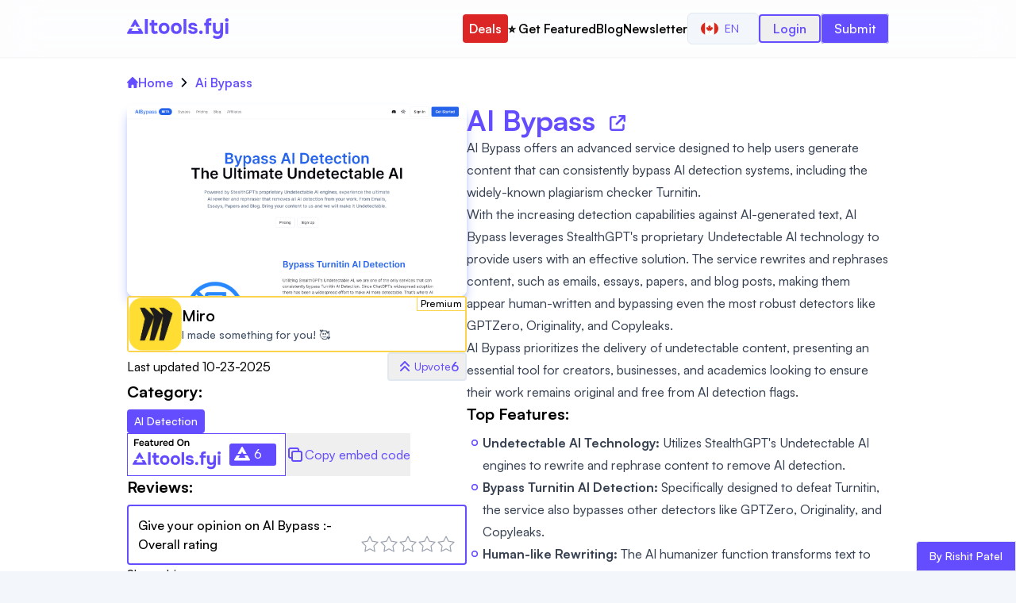

--- FILE ---
content_type: text/html; charset=utf-8
request_url: https://aitools.fyi/ai-bypass
body_size: 24392
content:
<!DOCTYPE html><html lang="en"><head><meta charSet="utf-8"/><title>AI Bypass  Pricing, Reviews, Alternatives - AI AI Detection</title><meta http-equiv="x-ua-compatible" content="ie=edge"/><meta name="viewport" content="width=device-width, initial-scale=1"/><meta name="robots" content="index, follow, max-image-preview:large, max-snippet:-1, max-video-preview:-1"/><meta name="description" content="AI Bypass offers an advanced service designed to help users generate content that can consistently bypass AI detection systems, including the widely-known..."/><meta name="og:title" property="og:title" content="AI Bypass  Pricing, Reviews, Alternatives - AI AI Detection"/><meta name="og:description" property="og:description" content="AI Bypass offers an advanced service designed to help users generate content that can consistently bypass AI detection systems, including the widely-known..."/><meta property="og:url" content="https://aitools.fyi/ai-bypass"/><link rel="canonical" href="https://aitools.fyi/ai-bypass"/><meta name="twitter:card" content="summary_large_image"/><meta name="twitter:title" content="AI Bypass  Pricing, Reviews, Alternatives - AI AI Detection"/><meta name="twitter:description" content="AI Bypass offers an advanced service designed to help users generate content that can consistently bypass AI detection systems, including the widely-known..."/><meta name="twitter:url" content="https://aitools.fyi/ai-bypass"/><meta name="keywords" content="AI Bypass , AI Detection, Undetectable AI,  Turnitin Bypass,  AI Detection Remover,  StealthGPT,  AI Rephraser"/><link rel="icon" href="/favicon.ico"/><meta property="og:image" content="https://assets.aitools.fyi/ts/8476.jpg"/><meta property="og:image:alt" content="AI Bypass  Pricing, Reviews, Alternatives - AI AI Detection"/><meta name="twitter:image" content="https://assets.aitools.fyi/ts/8476.jpg"/><meta name="twitter:image:alt" content="AI Bypass  Pricing, Reviews, Alternatives - AI AI Detection"/><meta name="ir-site-verification-token" value="658930312"/><meta name="next-head-count" content="21"/><script>!(function(w,p,f,c){if(!window.crossOriginIsolated && !navigator.serviceWorker) return;c=w[p]=w[p]||{};c[f]=(c[f]||[]).concat(["dataLayer.push"])})(window,'partytown','forward');/* Partytown 0.10.2 - MIT builder.io */
const t={preserveBehavior:!1},e=e=>{if("string"==typeof e)return[e,t];const[n,r=t]=e;return[n,{...t,...r}]},n=Object.freeze((t=>{const e=new Set;let n=[];do{Object.getOwnPropertyNames(n).forEach((t=>{"function"==typeof n[t]&&e.add(t)}))}while((n=Object.getPrototypeOf(n))!==Object.prototype);return Array.from(e)})());!function(t,r,o,i,a,s,c,d,l,p,u=t,f){function h(){f||(f=1,"/"==(c=(s.lib||"/~partytown/")+(s.debug?"debug/":""))[0]&&(l=r.querySelectorAll('script[type="text/partytown"]'),i!=t?i.dispatchEvent(new CustomEvent("pt1",{detail:t})):(d=setTimeout(v,1e4),r.addEventListener("pt0",w),a?y(1):o.serviceWorker?o.serviceWorker.register(c+(s.swPath||"partytown-sw.js"),{scope:c}).then((function(t){t.active?y():t.installing&&t.installing.addEventListener("statechange",(function(t){"activated"==t.target.state&&y()}))}),console.error):v())))}function y(e){p=r.createElement(e?"script":"iframe"),t._pttab=Date.now(),e||(p.style.display="block",p.style.width="0",p.style.height="0",p.style.border="0",p.style.visibility="hidden",p.setAttribute("aria-hidden",!0)),p.src=c+"partytown-"+(e?"atomics.js?v=0.10.2":"sandbox-sw.html?"+t._pttab),r.querySelector(s.sandboxParent||"body").appendChild(p)}function v(n,o){for(w(),i==t&&(s.forward||[]).map((function(n){const[r]=e(n);delete t[r.split(".")[0]]})),n=0;n<l.length;n++)(o=r.createElement("script")).innerHTML=l[n].innerHTML,o.nonce=s.nonce,r.head.appendChild(o);p&&p.parentNode.removeChild(p)}function w(){clearTimeout(d)}s=t.partytown||{},i==t&&(s.forward||[]).map((function(r){const[o,{preserveBehavior:i}]=e(r);u=t,o.split(".").map((function(e,r,o){var a;u=u[o[r]]=r+1<o.length?u[o[r]]||(a=o[r+1],n.includes(a)?[]:{}):(()=>{let e=null;if(i){const{methodOrProperty:n,thisObject:r}=((t,e)=>{let n=t;for(let t=0;t<e.length-1;t+=1)n=n[e[t]];return{thisObject:n,methodOrProperty:e.length>0?n[e[e.length-1]]:void 0}})(t,o);"function"==typeof n&&(e=(...t)=>n.apply(r,...t))}return function(){let n;return e&&(n=e(arguments)),(t._ptf=t._ptf||[]).push(o,arguments),n}})()}))})),"complete"==r.readyState?h():(t.addEventListener("DOMContentLoaded",h),t.addEventListener("load",h))}(window,document,navigator,top,window.crossOriginIsolated);document.currentScript.dataset.partytown="";</script><script src="/js/script.tagged-events.outbound-links.js" data-domain="aitools.fyi" type="text/partytown" defer=""></script><link data-next-font="" rel="preconnect" href="/" crossorigin="anonymous"/><link rel="preload" href="/_next/static/css/4a76e45e0ef4b069.css?dpl=dpl_43A54YBBc4fhCpdxenbUwr6nGd6H" as="style"/><link rel="stylesheet" href="/_next/static/css/4a76e45e0ef4b069.css?dpl=dpl_43A54YBBc4fhCpdxenbUwr6nGd6H" data-n-g=""/><link rel="preload" href="/_next/static/css/e7eddfe4828c1690.css?dpl=dpl_43A54YBBc4fhCpdxenbUwr6nGd6H" as="style"/><link rel="stylesheet" href="/_next/static/css/e7eddfe4828c1690.css?dpl=dpl_43A54YBBc4fhCpdxenbUwr6nGd6H" data-n-p=""/><noscript data-n-css=""></noscript><script defer="" nomodule="" src="/_next/static/chunks/polyfills-42372ed130431b0a.js?dpl=dpl_43A54YBBc4fhCpdxenbUwr6nGd6H"></script><script src="/_next/static/chunks/webpack-628a2d86d8f2f3d8.js?dpl=dpl_43A54YBBc4fhCpdxenbUwr6nGd6H" defer=""></script><script src="/_next/static/chunks/framework-840cff9d6bb95703.js?dpl=dpl_43A54YBBc4fhCpdxenbUwr6nGd6H" defer=""></script><script src="/_next/static/chunks/main-e6d5f0d5d0e52d32.js?dpl=dpl_43A54YBBc4fhCpdxenbUwr6nGd6H" defer=""></script><script src="/_next/static/chunks/pages/_app-85d0af43a0f640e2.js?dpl=dpl_43A54YBBc4fhCpdxenbUwr6nGd6H" defer=""></script><script src="/_next/static/chunks/107364cf-64064e7e5a2201a1.js?dpl=dpl_43A54YBBc4fhCpdxenbUwr6nGd6H" defer=""></script><script src="/_next/static/chunks/9239-99f150c804559750.js?dpl=dpl_43A54YBBc4fhCpdxenbUwr6nGd6H" defer=""></script><script src="/_next/static/chunks/4942-05486a5af7a845a3.js?dpl=dpl_43A54YBBc4fhCpdxenbUwr6nGd6H" defer=""></script><script src="/_next/static/chunks/1398-bb390691b52d46aa.js?dpl=dpl_43A54YBBc4fhCpdxenbUwr6nGd6H" defer=""></script><script src="/_next/static/chunks/5593-b9cfc51a2875d6ca.js?dpl=dpl_43A54YBBc4fhCpdxenbUwr6nGd6H" defer=""></script><script src="/_next/static/chunks/5603-5b625b42a6b949dd.js?dpl=dpl_43A54YBBc4fhCpdxenbUwr6nGd6H" defer=""></script><script src="/_next/static/chunks/1878-c633e1390819a68a.js?dpl=dpl_43A54YBBc4fhCpdxenbUwr6nGd6H" defer=""></script><script src="/_next/static/chunks/4112-a590d12f5c9e61d7.js?dpl=dpl_43A54YBBc4fhCpdxenbUwr6nGd6H" defer=""></script><script src="/_next/static/chunks/pages/%5Bslug%5D-a4d9e83b61fafe4e.js?dpl=dpl_43A54YBBc4fhCpdxenbUwr6nGd6H" defer=""></script><script src="/_next/static/QHIOpoXTvvdYWaGxq49GY/_buildManifest.js?dpl=dpl_43A54YBBc4fhCpdxenbUwr6nGd6H" defer=""></script><script src="/_next/static/QHIOpoXTvvdYWaGxq49GY/_ssgManifest.js?dpl=dpl_43A54YBBc4fhCpdxenbUwr6nGd6H" defer=""></script></head><body><div id="__next"><nav class="w-full py-4 shadow-sm text-primary sticky top-0 z-[50] bg-white/80 backdrop-blur-xl"><div class="container w-full px-2 mx-auto md:px-8 lg:px-20 xl:px-40"><div class="flex items-center justify-between"><div class="flex items-center w-28 md:w-32"><a class="" href="/"><svg xmlns="http://www.w3.org/2000/svg" width="855" height="171" fill="none" viewBox="0 0 855 171" class="w-full h-full"><path fill="currentColor" d="M150.611 129.172V7.396h24.596v121.776h-24.596zM234.541 130.376c-10.205 0-17.773-2.867-22.704-8.6-4.816-5.733-7.224-13.588-7.224-23.564V60.028h-13.588v-21.5h13.588V14.104h24.08v24.424h27.52v21.5h-27.52v33.196c0 2.981.344 5.561 1.032 7.74.803 2.179 2.064 3.899 3.784 5.16 1.835 1.147 4.3 1.72 7.396 1.72 2.752 0 5.046-.401 6.88-1.204 1.95-.917 3.555-1.892 4.816-2.924l7.568 18.576c-2.408 1.949-5.102 3.555-8.084 4.816a39.863 39.863 0 01-8.772 2.408c-2.981.573-5.905.86-8.772.86zM312.436 130.376c-9.174 0-17.2-1.835-24.08-5.504-6.88-3.784-12.212-9.116-15.996-15.996-3.784-6.995-5.676-15.25-5.676-24.768 0-9.747 1.892-18.117 5.676-25.112 3.898-7.11 9.288-12.556 16.168-16.34 6.88-3.784 14.792-5.676 23.736-5.676 9.173 0 17.142 1.95 23.908 5.848 6.765 3.899 12.04 9.345 15.824 16.34 3.784 6.995 5.676 15.365 5.676 25.112 0 9.517-1.892 17.773-5.676 24.768-3.67 6.88-8.887 12.155-15.652 15.824-6.651 3.669-14.62 5.504-23.908 5.504zm-.344-22.016c5.274 0 9.517-1.147 12.728-3.44 3.21-2.293 5.504-5.275 6.88-8.944 1.49-3.784 2.236-7.74 2.236-11.868s-.746-8.084-2.236-11.868c-1.376-3.784-3.67-6.88-6.88-9.288-3.096-2.523-7.339-3.784-12.728-3.784-5.16 0-9.346 1.261-12.556 3.784-3.211 2.408-5.562 5.504-7.052 9.288-1.376 3.784-2.064 7.74-2.064 11.868 0 4.243.688 8.199 2.064 11.868 1.49 3.67 3.841 6.651 7.052 8.944 3.21 2.293 7.396 3.44 12.556 3.44zM415.401 130.376c-9.174 0-17.2-1.835-24.08-5.504-6.88-3.784-12.212-9.116-15.996-15.996-3.784-6.995-5.676-15.25-5.676-24.768 0-9.747 1.892-18.117 5.676-25.112 3.898-7.11 9.288-12.556 16.168-16.34 6.88-3.784 14.792-5.676 23.736-5.676 9.173 0 17.142 1.95 23.908 5.848 6.765 3.899 12.04 9.345 15.824 16.34 3.784 6.995 5.676 15.365 5.676 25.112 0 9.517-1.892 17.773-5.676 24.768-3.67 6.88-8.887 12.155-15.652 15.824-6.651 3.669-14.62 5.504-23.908 5.504zm-.344-22.016c5.274 0 9.517-1.147 12.728-3.44 3.21-2.293 5.504-5.275 6.88-8.944 1.49-3.784 2.236-7.74 2.236-11.868s-.746-8.084-2.236-11.868c-1.376-3.784-3.67-6.88-6.88-9.288-3.096-2.523-7.339-3.784-12.728-3.784-5.16 0-9.346 1.261-12.556 3.784-3.211 2.408-5.562 5.504-7.052 9.288-1.376 3.784-2.064 7.74-2.064 11.868 0 4.243.688 8.199 2.064 11.868 1.49 3.67 3.841 6.651 7.052 8.944 3.21 2.293 7.396 3.44 12.556 3.44zM476.053 129.172V7.396h24.081v121.776h-24.081zM554.654 130.376c-4.243 0-8.601-.459-13.073-1.376-4.472-.917-8.6-2.465-12.384-4.644-3.784-2.293-6.994-5.332-9.632-9.116-2.637-3.899-4.357-8.715-5.16-14.448h24.424c.688 2.064 1.892 3.841 3.612 5.332a17.859 17.859 0 006.192 3.268 26.187 26.187 0 007.224 1.032c1.606 0 3.211-.115 4.816-.344a14.51 14.51 0 004.473-1.376c1.376-.688 2.465-1.548 3.267-2.58.803-1.147 1.204-2.58 1.204-4.3 0-1.835-.573-3.268-1.72-4.3-1.146-1.032-2.752-1.835-4.816-2.408-2.064-.688-4.414-1.319-7.052-1.892a1131.348 1131.348 0 01-15.136-3.44c-5.389-1.261-10.033-3.096-13.932-5.504a27.497 27.497 0 01-4.3-3.784 18.264 18.264 0 01-3.096-4.644 29.575 29.575 0 01-1.892-5.332c-.458-1.95-.688-4.013-.688-6.192 0-4.93 1.032-9.116 3.096-12.556a25.712 25.712 0 018.6-8.6c3.555-2.179 7.511-3.727 11.868-4.644a58.022 58.022 0 0113.416-1.548c6.192 0 11.926 1.032 17.2 3.096 5.275 1.95 9.632 5.045 13.072 9.288 3.44 4.128 5.562 9.517 6.365 16.168h-23.049c-.458-2.523-2.006-4.53-4.644-6.02-2.637-1.605-5.905-2.408-9.804-2.408-1.376 0-2.866.115-4.472.344-1.49.23-2.866.63-4.128 1.204-1.261.573-2.293 1.376-3.096 2.408-.802.917-1.204 2.179-1.204 3.784 0 1.261.344 2.408 1.032 3.44.803 1.032 1.892 1.892 3.268 2.58 1.491.688 3.268 1.319 5.332 1.892 3.899.917 7.798 1.777 11.697 2.58 4.013.688 7.567 1.433 10.663 2.236 3.784.803 7.224 2.121 10.32 3.956 3.211 1.835 5.791 4.357 7.741 7.568 2.064 3.096 3.095 7.167 3.095 12.212 0 5.733-1.146 10.492-3.44 14.276-2.293 3.669-5.389 6.593-9.288 8.772-3.784 2.179-7.969 3.727-12.556 4.644a66.621 66.621 0 01-13.415 1.376zM622.197 131.408c-4.128 0-7.625-1.261-10.492-3.784-2.867-2.523-4.3-6.135-4.3-10.836 0-4.816 1.433-8.6 4.3-11.352 2.981-2.752 6.479-4.128 10.492-4.128 4.013 0 7.453 1.376 10.32 4.128 2.867 2.637 4.3 6.364 4.3 11.18s-1.433 8.485-4.3 11.008c-2.867 2.523-6.307 3.784-10.32 3.784zM663.348 129.172V60.028H649.76v-21.5h13.588v-8.256c0-6.88 1.089-12.499 3.268-16.856 2.293-4.472 5.733-7.74 10.32-9.804C681.637 1.548 687.6.516 694.824.516h14.964v21.328H697.92c-2.637 0-4.759.401-6.364 1.204-1.491.803-2.523 2.064-3.096 3.784-.573 1.605-.86 3.612-.86 6.02v5.676h22.188v21.5H687.6v69.144h-24.252zM761.868 170.968a76.596 76.596 0 01-20.468-2.752c-6.651-1.835-12.9-4.931-18.748-9.288l8.084-19.264c3.669 2.752 7.854 4.931 12.556 6.536 4.701 1.72 9.918 2.58 15.652 2.58 8.829 0 15.365-2.064 19.608-6.192 4.357-4.128 6.536-10.091 6.536-17.888v-4.816c-1.95 2.637-4.415 4.759-7.396 6.364-2.867 1.491-5.963 2.58-9.288 3.268a49.128 49.128 0 01-9.976 1.032c-8.715 0-15.71-1.835-20.984-5.504-5.275-3.669-9.116-8.657-11.524-14.964-2.294-6.421-3.44-13.703-3.44-21.844V38.528h24.08v44.72c0 2.981.172 5.963.516 8.944.344 2.981 1.146 5.733 2.408 8.256 1.261 2.523 3.153 4.587 5.676 6.192 2.522 1.491 5.905 2.236 10.148 2.236 5.504 0 9.632-1.319 12.384-3.956 2.752-2.752 4.586-6.192 5.504-10.32 1.032-4.128 1.548-8.428 1.548-12.9V38.528h24.08V116.1c0 8.256-.803 15.767-2.408 22.532-1.491 6.765-4.071 12.556-7.74 17.372-3.555 4.816-8.371 8.485-14.448 11.008-5.963 2.637-13.416 3.956-22.36 3.956zM827.78 129.172V38.528h24.08v90.644h-24.08zm12.04-99.76c-4.472 0-8.084-1.319-10.836-3.956-2.752-2.752-4.128-6.25-4.128-10.492 0-4.472 1.433-8.084 4.3-10.836C832.023 1.376 835.635 0 839.992 0c4.013 0 7.453 1.376 10.32 4.128 2.981 2.637 4.472 6.192 4.472 10.664 0 4.357-1.433 7.912-4.3 10.664-2.752 2.637-6.307 3.956-10.664 3.956zM63.167 12.172c2.309-4 8.082-4 10.392 0l34.064 59H79.91l-11.547-20-11.547 20H29.103l34.064-59zM21.597 84.172l-20.784 36c-2.31 4 .577 9 5.196 9h124.708c4.618 0 7.505-5 5.196-9l-20.785-36H87.415l12.125 21H37.186l12.124-21H21.597z"></path></svg></a></div><div class="flex gap-3"><div class="flex items-center justify-center gap-3 xl:gap-4 lg:gap-6"><div class="hidden xl:block"><a class="py-2 px-2 text-sm font-normal bg-red-600 text-white rounded lg:text-base sm:font-medium xl:font-semibold hover:text-yellow-300" href="/deals">Deals</a></div><div class="hidden xl:block"><a class="py-2 text-sm font-normal text-black rounded lg:text-base sm:font-medium xl:font-semibold hover:text-primary" href="/advertise">⭐️ Get Featured</a></div><div class="hidden xl:block"><a class="py-2 text-sm font-normal text-black rounded lg:text-base sm:font-medium xl:font-semibold hover:text-primary" href="/blog">Blog</a></div><div class="hidden xl:block"><a target="_blank" class="py-2 text-sm font-normal text-black rounded lg:text-base sm:font-medium xl:font-semibold hover:text-primary" href="https://worldofai.beehiiv.com/?utm_source=aitools.fyi&amp;utm_medium=referral&amp;utm_campaign=aitools.fyi">Newsletter</a></div><div class="hidden xl:block 2xl:hidden"><div class="flex items-center justify-center"><button class="inline-flex items-center justify-center whitespace-nowrap rounded-md text-sm font-medium ring-offset-background transition-colors focus-visible:outline-none focus-visible:ring-2 focus-visible:ring-ring focus-visible:ring-offset-2 disabled:pointer-events-none disabled:opacity-50 border border-input bg-background hover:bg-accent hover:text-accent-foreground h-10 px-4 py-2" type="button" id="radix-:R5ckm:" aria-haspopup="menu" aria-expanded="false" data-state="closed"><img alt="English" loading="lazy" width="22" height="22" decoding="async" data-nimg="1" class="rounded-full" style="color:transparent" src="/flags/ca.svg"/><span class="px-2 uppercase">en</span></button></div></div><div class="hidden 2xl:block"><div class="flex items-center justify-center"><button class="inline-flex items-center justify-center whitespace-nowrap rounded-md text-sm font-medium ring-offset-background transition-colors focus-visible:outline-none focus-visible:ring-2 focus-visible:ring-ring focus-visible:ring-offset-2 disabled:pointer-events-none disabled:opacity-50 border border-input bg-background hover:bg-accent hover:text-accent-foreground h-10 px-4 py-2" type="button" id="radix-:R6ckm:" aria-haspopup="menu" aria-expanded="false" data-state="closed"><img alt="English" loading="lazy" width="20" height="20" decoding="async" data-nimg="1" class="rounded-full" style="color:transparent" src="/flags/ca.svg"/><span class="px-2 uppercase">en</span></button></div></div><div class="hidden xl:block"><button class="px-4 py-1 text-sm font-medium border-2 rounded lg:text-base xl:font-semibold border-primary text-primary sm:font-medium mt-1 xl:mt-0">Login</button></div><div class="hidden 2xl:block"><a class="px-4 py-2 text-sm font-normal text-white border rounded bg-primary lg:text-base sm:font-medium" href="https://buy.stripe.com/aEU5lb0PV3qYeIg00o">Submit a tool</a></div><div class="block 2xl:hidden"><a class="px-4 py-2 text-sm font-normal text-white border rounded bg-primary lg:text-base sm:font-medium" href="https://buy.stripe.com/aEU5lb0PV3qYeIg00o">Submit</a></div></div><button type="button" class="inline-flex items-center p-[5px] text-sm text-primary hover:text-white hover:bg-primary rounded xl:hidden" id="menuBtn" aria-label="Menu"><svg class="w-6 h-6" aria-hidden="true" fill="currentColor" viewBox="0 0 20 20" xmlns="http://www.w3.org/2000/svg"><path fill-rule="evenodd" d="M3 5a1 1 0 011-1h12a1 1 0 110 2H4a1 1 0 01-1-1zM3 10a1 1 0 011-1h12a1 1 0 110 2H4a1 1 0 01-1-1zM3 15a1 1 0 011-1h12a1 1 0 110 2H4a1 1 0 01-1-1z" clip-rule="evenodd"></path></svg></button></div></div><div class="hidden block xl:hidden"><div class="flex flex-col items-center justify-center w-full gap-2 mt-5 xl:gap-3"><a class="py-2 text-sm font-medium text-black rounded hover:text-primary lg:text-base" href="/deals">Deals</a><a class="py-2 text-sm font-medium text-black rounded hover:text-primary lg:text-base" href="/advertise">⭐️ Get Featured</a><a class="py-2 text-sm font-medium text-black rounded hover:text-primary lg:text-base" href="/blog">Blog</a><a target="_blank" class="py-2 text-sm font-medium text-black rounded hover:text-primary lg:text-base" href="https://worldofai.beehiiv.com/?utm_source=aitools.fyi&amp;utm_medium=referral&amp;utm_campaign=aitools.fyi">Newsletter</a><button class="px-4 py-1 text-sm font-medium border-2 rounded lg:text-base xl:font-semibold border-primary text-primary sm:font-medium mt-1 xl:mt-0">Login</button></div><div class="flex items-center justify-center w-full mt-5"><button class="inline-flex items-center justify-center whitespace-nowrap rounded-md text-sm font-medium ring-offset-background transition-colors focus-visible:outline-none focus-visible:ring-2 focus-visible:ring-ring focus-visible:ring-offset-2 disabled:pointer-events-none disabled:opacity-50 border border-input bg-background hover:bg-accent hover:text-accent-foreground h-10 px-4 py-2" type="button" id="radix-:R54m:" aria-haspopup="menu" aria-expanded="false" data-state="closed"><img alt="English" loading="lazy" width="20" height="20" decoding="async" data-nimg="1" class="rounded-full" style="color:transparent" src="/flags/ca.svg"/><span class="px-2 uppercase">en</span></button></div></div></div></nav><main class="w-full flex flex-col items-center justify-center bg-white"><div class="container w-full px-2 mx-auto md:px-8 lg:px-20 xl:px-40 hidden md:block"><nav class="mt-5 w-full flex justify-center items-start"><ul class="w-full flex justify-start items-start"><li class="flex justify-center items-center"><a class="flex justify-center items-center text-primary hover:text-red-500 gap-2 font-semibold" href="/"><svg class="w-3.5 h-3.5" aria-hidden="true" xmlns="http://www.w3.org/2000/svg" fill="currentColor" viewBox="0 0 20 20"><path d="m19.707 9.293-2-2-7-7a1 1 0 0 0-1.414 0l-7 7-2 2a1 1 0 0 0 1.414 1.414L2 10.414V18a2 2 0 0 0 2 2h3a1 1 0 0 0 1-1v-4a1 1 0 0 1 1-1h2a1 1 0 0 1 1 1v4a1 1 0 0 0 1 1h3a2 2 0 0 0 2-2v-7.586l.293.293a1 1 0 0 0 1.414-1.414Z"></path></svg>Home</a></li><li class="flex items-center"><span class="mx-2"><svg class="w-3 h-3" aria-hidden="true" xmlns="http://www.w3.org/2000/svg" fill="none" viewBox="0 0 6 10"><path stroke="currentColor" stroke-linecap="round" stroke-linejoin="round" stroke-width="1.5" d="m1 9 4-4-4-4"></path></svg></span><span class="text-primary font-semibold">Ai Bypass</span></li></ul></nav></div><div class="container px-2 mx-auto md:px-8 lg:px-20 xl:px-40 w-full h-full text-black bg-white"><div class="flex flex-col gap-2 pt-4 lg:flex-row lg:gap-4 xl:gap-6"><div class="flex flex-col gap-5 w-full lg:w-1/2 xl:w-[45%]"><a target="_blank" class="flex justify-center items-center gap-3" data-splitbee-event="Tool Click" data-splitbee-event-website="https://www.aibypass.com/?ref=aitools.fyi&amp;utm_source=aitools.fyi" href="https://www.aibypass.com/?ref=aitools.fyi&amp;utm_source=aitools.fyi"><img alt="AI Bypass " loading="lazy" width="1366" height="768" decoding="async" data-nimg="1" class="rounded-lg shadow-lg shadow-indigo-300 w-10/12 lg:w-full" style="color:transparent" srcSet="https://assets.aitools.fyi/cdn-cgi/image/width=1920/https://assets.aitools.fyi/ts/8476.jpg 1x, https://assets.aitools.fyi/cdn-cgi/image/width=3840/https://assets.aitools.fyi/ts/8476.jpg 2x" src="https://assets.aitools.fyi/cdn-cgi/image/width=3840/https://assets.aitools.fyi/ts/8476.jpg"/></a><div class="border-2 rounded lg:block border-amber-300"><a target="_blank" data-splitbee-event="Premium Tool Click" data-splitbee-event-website="https://miro.com/?red=aitool17548d&amp;utm_source=aitool17548d&amp;utm_medium=revshare&amp;utm_affiliate_network=reditus" class="plausible-event-name=ad-click plausible-event-tool=miro" href="https://miro.com/?red=aitool17548d&amp;utm_source=aitool17548d&amp;utm_medium=revshare&amp;utm_affiliate_network=reditus"><div class="group relative flex items-center justify-start w-full gap-2 bg-white hover:bg-amber-100 md:gap-3 lg:gap-5"><span class="absolute top-0 right-0 inline-block px-1 text-xs font-medium tracking-wide border-b border-l border-amber-300 group-hover:bg-amber-300 group-hover:border-amber-500">Premium</span><div class="flex items-center justify-center w-12 col-start-1 col-end-2 text-center md:w-20"><img alt="Miro" loading="lazy" width="80" height="80" decoding="async" data-nimg="1" class="rounded" style="color:transparent" src="/images/ads/14615.webp"/></div><div class="flex flex-col items-start justify-between w-full gap-1 md:gap-2"><div class="leading-3"><h3 class="text-sm font-semibold md:text-lg lg:text-xl ">Miro</h3></div><span class="text-xs font-medium text-slate-600 md:text-sm">I made something for you! 🥰</span></div></div></a></div><div class="flex items-center justify-end w-full md:justify-between"><p class="hidden md:block">Last updated<!-- --> <!-- -->10-23-2025</p><span><button class="flex justify-center items-center font-semibold rounded border-2 px-2 py-1 gap-2 hover:border-primary text-primary"><svg xmlns="http://www.w3.org/2000/svg" width="24" height="24" fill="none" stroke="currentColor" stroke-linecap="round" stroke-linejoin="round" stroke-width="2" class="icon icon-tabler icon-tabler-chevrons-up" viewBox="0 0 24 24"><path stroke="none" d="M0 0h24v24H0z"></path><path d="M7 11l5-5 5 5M7 17l5-5 5 5"></path></svg><span class="text-xs md:text-sm text-primary">Upvote</span>0</button></span></div><div class="hidden lg:block"><div class="flex flex-col items-start justify-center max-w-full gap-1"><h3 class="text-xl font-bold">Category:</h3><div class="flex flex-wrap items-center justify-start max-w-full"><a href="/category/ai-ai-detection"><div class="items-center border transition-colors focus:outline-none focus:ring-2 focus:ring-ring focus:ring-offset-2 border-transparent bg-primary inline-block text-white font-[450] relative rounded text-sm mt-2 px-2 py-1 sm:px-2 sm:font-medium sm:py-1 break-words hover:bg-primary">AI Detection</div></a></div></div></div><div class="hidden lg:block"><div class="flex w-full gap-3 md:gap-5"><div></div><button class="flex items-center justify-center gap-1 font-medium cursor-pointer text-primary"><svg xmlns="http://www.w3.org/2000/svg" width="24" height="24" fill="none" stroke="currentColor" stroke-linecap="round" stroke-linejoin="round" stroke-width="2" class="icon icon-tabler icon-tabler-copy" viewBox="0 0 24 24"><path stroke="none" d="M0 0h24v24H0z"></path><path d="M8 10a2 2 0 012-2h8a2 2 0 012 2v8a2 2 0 01-2 2h-8a2 2 0 01-2-2z"></path><path d="M16 8V6a2 2 0 00-2-2H6a2 2 0 00-2 2v8a2 2 0 002 2h2"></path></svg><span>Copy embed code</span></button></div></div><div class="hidden w-full lg:block"><div class="flex flex-col items-start justify-start w-full gap-1"><h3 class="text-xl font-bold mb-2">Reviews:</h3><div class="flex flex-col w-full gap-3"><form><div class="flex flex-col w-full gap-3 p-2 border-2 rounded md:p-3 border-primary"><div class="flex flex-col flex-wrap justify-between gap-2 md:flex-row"><p class="font-medium">Give your opinion on<!-- --> <!-- -->AI Bypass <!-- --> :-</p></div><div class="flex flex-col flex-wrap justify-between gap-2 md:flex-row"><p class="font-medium">Overall rating</p><div class="flex gap-1"><svg xmlns="http://www.w3.org/2000/svg" class="cursor-pointer hover:stroke-[#fcd34d] icon icon-tabler icon-tabler-star hover:text-[#fcd34d] hover:fill-[#fcd34d]" width="24" height="24" viewBox="0 0 24 24" stroke-width="1.2" stroke="#9ca3af" fill="none" stroke-linecap="round" stroke-linejoin="round"><path stroke="none" d="M0 0h24v24H0z" fill="none"></path><path d="M12 17.75l-6.172 3.245l1.179 -6.873l-5 -4.867l6.9 -1l3.086 -6.253l3.086 6.253l6.9 1l-5 4.867l1.179 6.873z"></path></svg><svg xmlns="http://www.w3.org/2000/svg" class="cursor-pointer hover:stroke-[#fcd34d] icon icon-tabler icon-tabler-star hover:text-[#fcd34d] hover:fill-[#fcd34d]" width="24" height="24" viewBox="0 0 24 24" stroke-width="1.2" stroke="#9ca3af" fill="none" stroke-linecap="round" stroke-linejoin="round"><path stroke="none" d="M0 0h24v24H0z" fill="none"></path><path d="M12 17.75l-6.172 3.245l1.179 -6.873l-5 -4.867l6.9 -1l3.086 -6.253l3.086 6.253l6.9 1l-5 4.867l1.179 6.873z"></path></svg><svg xmlns="http://www.w3.org/2000/svg" class="cursor-pointer hover:stroke-[#fcd34d] icon icon-tabler icon-tabler-star hover:text-[#fcd34d] hover:fill-[#fcd34d]" width="24" height="24" viewBox="0 0 24 24" stroke-width="1.2" stroke="#9ca3af" fill="none" stroke-linecap="round" stroke-linejoin="round"><path stroke="none" d="M0 0h24v24H0z" fill="none"></path><path d="M12 17.75l-6.172 3.245l1.179 -6.873l-5 -4.867l6.9 -1l3.086 -6.253l3.086 6.253l6.9 1l-5 4.867l1.179 6.873z"></path></svg><svg xmlns="http://www.w3.org/2000/svg" class="cursor-pointer hover:stroke-[#fcd34d] icon icon-tabler icon-tabler-star hover:text-[#fcd34d] hover:fill-[#fcd34d]" width="24" height="24" viewBox="0 0 24 24" stroke-width="1.2" stroke="#9ca3af" fill="none" stroke-linecap="round" stroke-linejoin="round"><path stroke="none" d="M0 0h24v24H0z" fill="none"></path><path d="M12 17.75l-6.172 3.245l1.179 -6.873l-5 -4.867l6.9 -1l3.086 -6.253l3.086 6.253l6.9 1l-5 4.867l1.179 6.873z"></path></svg><svg xmlns="http://www.w3.org/2000/svg" class="cursor-pointer hover:stroke-[#fcd34d] icon icon-tabler icon-tabler-star hover:text-[#fcd34d] hover:fill-[#fcd34d]" width="24" height="24" viewBox="0 0 24 24" stroke-width="1.2" stroke="#9ca3af" fill="none" stroke-linecap="round" stroke-linejoin="round"><path stroke="none" d="M0 0h24v24H0z" fill="none"></path><path d="M12 17.75l-6.172 3.245l1.179 -6.873l-5 -4.867l6.9 -1l3.086 -6.253l3.086 6.253l6.9 1l-5 4.867l1.179 6.873z"></path></svg></div></div></div></form><section class="Toastify" aria-live="polite" aria-atomic="false" aria-relevant="additions text" aria-label="Notifications Alt+T"></section></div></div></div><div class="hidden lg:block"><div class="flex flex-col gap-5"><div class="flex flex-col w-full"><span class="text-base font-base text-black">Share this:</span><span class="text-base font-bold text-slate-50 tracking-wider"><div class="flex flex-wrap gap-3 mt-3"><button aria-label="twitter" style="background-color:transparent;border:none;padding:0;font:inherit;color:inherit;cursor:pointer;outline:none"><svg viewBox="0 0 64 64" width="32" height="32" class="rounded-md"><rect width="64" height="64" rx="0" ry="0" fill="#000000"></rect><path d="M 41.116 18.375 h 4.962 l -10.8405 12.39 l 12.753 16.86 H 38.005 l -7.821 -10.2255 L 21.235 47.625 H 16.27 l 11.595 -13.2525 L 15.631 18.375 H 25.87 l 7.0695 9.3465 z m -1.7415 26.28 h 2.7495 L 24.376 21.189 H 21.4255 z" fill="white"></path></svg></button><button aria-label="reddit" style="background-color:transparent;border:none;padding:0;font:inherit;color:inherit;cursor:pointer;outline:none"><svg viewBox="0 0 64 64" width="32" height="32" class="rounded-md"><rect width="64" height="64" rx="0" ry="0" fill="#ff4500"></rect><path d="m 52.8165,31.942362 c 0,-2.4803 -2.0264,-4.4965 -4.5169,-4.4965 -1.2155,0 -2.3171,0.4862 -3.128,1.2682 -3.077,-2.0247 -7.2403,-3.3133 -11.8507,-3.4782 l 2.5211,-7.9373 6.8272,1.5997 -0.0102,0.0986 c 0,2.0281 1.6575,3.6771 3.6958,3.6771 2.0366,0 3.6924,-1.649 3.6924,-3.6771 0,-2.0281 -1.6575,-3.6788 -3.6924,-3.6788 -1.564,0 -2.8968,0.9758 -3.4357,2.3443 l -7.3593,-1.7255 c -0.3213,-0.0782 -0.6477,0.1071 -0.748,0.4233 L 32,25.212062 c -4.8246,0.0578 -9.1953,1.3566 -12.41,3.4425 -0.8058,-0.7446 -1.8751,-1.2104 -3.0583,-1.2104 -2.4905,0 -4.5152,2.0179 -4.5152,4.4982 0,1.649 0.9061,3.0787 2.2389,3.8607 -0.0884,0.4794 -0.1462,0.9639 -0.1462,1.4569 0,6.6487 8.1736,12.0581 18.2223,12.0581 10.0487,0 18.224,-5.4094 18.224,-12.0581 0,-0.4658 -0.0493,-0.9248 -0.1275,-1.377 1.4144,-0.7599 2.3885,-2.2304 2.3885,-3.9406 z m -29.2808,3.0872 c 0,-1.4756 1.207,-2.6775 2.6894,-2.6775 1.4824,0 2.6877,1.2019 2.6877,2.6775 0,1.4756 -1.2053,2.6758 -2.6877,2.6758 -1.4824,0 -2.6894,-1.2002 -2.6894,-2.6758 z m 15.4037,7.9373 c -1.3549,1.3481 -3.4816,2.0043 -6.5008,2.0043 l -0.0221,-0.0051 -0.0221,0.0051 c -3.0209,0 -5.1476,-0.6562 -6.5008,-2.0043 -0.2465,-0.2448 -0.2465,-0.6443 0,-0.8891 0.2465,-0.2465 0.6477,-0.2465 0.8942,0 1.105,1.0999 2.9393,1.6337 5.6066,1.6337 l 0.0221,0.0051 0.0221,-0.0051 c 2.6673,0 4.5016,-0.5355 5.6066,-1.6354 0.2465,-0.2465 0.6477,-0.2448 0.8942,0 0.2465,0.2465 0.2465,0.6443 0,0.8908 z m -0.3213,-5.2615 c -1.4824,0 -2.6877,-1.2002 -2.6877,-2.6758 0,-1.4756 1.2053,-2.6775 2.6877,-2.6775 1.4824,0 2.6877,1.2019 2.6877,2.6775 0,1.4756 -1.2053,2.6758 -2.6877,2.6758 z" fill="white"></path></svg></button><button aria-label="whatsapp" style="background-color:transparent;border:none;padding:0;font:inherit;color:inherit;cursor:pointer;outline:none"><svg viewBox="0 0 64 64" width="32" height="32" class="rounded-md"><rect width="64" height="64" rx="0" ry="0" fill="#25D366"></rect><path d="m42.32286,33.93287c-0.5178,-0.2589 -3.04726,-1.49644 -3.52105,-1.66732c-0.4712,-0.17346 -0.81554,-0.2589 -1.15987,0.2589c-0.34175,0.51004 -1.33075,1.66474 -1.63108,2.00648c-0.30032,0.33658 -0.60064,0.36247 -1.11327,0.12945c-0.5178,-0.2589 -2.17994,-0.80259 -4.14759,-2.56312c-1.53269,-1.37217 -2.56312,-3.05503 -2.86603,-3.57283c-0.30033,-0.5178 -0.03366,-0.80259 0.22524,-1.06149c0.23301,-0.23301 0.5178,-0.59547 0.7767,-0.90616c0.25372,-0.31068 0.33657,-0.5178 0.51262,-0.85437c0.17088,-0.36246 0.08544,-0.64725 -0.04402,-0.90615c-0.12945,-0.2589 -1.15987,-2.79613 -1.58964,-3.80584c-0.41424,-1.00971 -0.84142,-0.88027 -1.15987,-0.88027c-0.29773,-0.02588 -0.64208,-0.02588 -0.98382,-0.02588c-0.34693,0 -0.90616,0.12945 -1.37736,0.62136c-0.4712,0.5178 -1.80194,1.76053 -1.80194,4.27186c0,2.51134 1.84596,4.945 2.10227,5.30747c0.2589,0.33657 3.63497,5.51458 8.80262,7.74113c1.23237,0.5178 2.1903,0.82848 2.94111,1.08738c1.23237,0.38836 2.35599,0.33657 3.24402,0.20712c0.99159,-0.15534 3.04985,-1.24272 3.47963,-2.45956c0.44013,-1.21683 0.44013,-2.22654 0.31068,-2.45955c-0.12945,-0.23301 -0.46601,-0.36247 -0.98382,-0.59548m-9.40068,12.84407l-0.02589,0c-3.05503,0 -6.08417,-0.82849 -8.72495,-2.38189l-0.62136,-0.37023l-6.47252,1.68286l1.73463,-6.29129l-0.41424,-0.64725c-1.70875,-2.71846 -2.6149,-5.85116 -2.6149,-9.07706c0,-9.39809 7.68934,-17.06155 17.15993,-17.06155c4.58253,0 8.88029,1.78642 12.11655,5.02268c3.23625,3.21036 5.02267,7.50812 5.02267,12.06476c-0.0078,9.3981 -7.69712,17.06155 -17.14699,17.06155m14.58906,-31.58846c-3.93529,-3.80584 -9.1133,-5.95471 -14.62789,-5.95471c-11.36055,0 -20.60848,9.2065 -20.61625,20.52564c0,3.61684 0.94757,7.14565 2.75211,10.26282l-2.92557,10.63564l10.93337,-2.85309c3.0136,1.63108 6.4052,2.4958 9.85634,2.49839l0.01037,0c11.36574,0 20.61884,-9.2091 20.62403,-20.53082c0,-5.48093 -2.14111,-10.64081 -6.03239,-14.51915" fill="white"></path></svg></button><button aria-label="facebook" style="background-color:transparent;border:none;padding:0;font:inherit;color:inherit;cursor:pointer;outline:none"><svg viewBox="0 0 64 64" width="32" height="32" class="rounded-md"><rect width="64" height="64" rx="0" ry="0" fill="#3b5998"></rect><path d="M34.1,47V33.3h4.6l0.7-5.3h-5.3v-3.4c0-1.5,0.4-2.6,2.6-2.6l2.8,0v-4.8c-0.5-0.1-2.2-0.2-4.1-0.2 c-4.1,0-6.9,2.5-6.9,7V28H24v5.3h4.6V47H34.1z" fill="white"></path></svg></button><button aria-label="linkedin" style="background-color:transparent;border:none;padding:0;font:inherit;color:inherit;cursor:pointer;outline:none"><svg viewBox="0 0 64 64" width="32" height="32" class="rounded-md"><rect width="64" height="64" rx="0" ry="0" fill="#007fb1"></rect><path d="M20.4,44h5.4V26.6h-5.4V44z M23.1,18c-1.7,0-3.1,1.4-3.1,3.1c0,1.7,1.4,3.1,3.1,3.1 c1.7,0,3.1-1.4,3.1-3.1C26.2,19.4,24.8,18,23.1,18z M39.5,26.2c-2.6,0-4.4,1.4-5.1,2.8h-0.1v-2.4h-5.2V44h5.4v-8.6 c0-2.3,0.4-4.5,3.2-4.5c2.8,0,2.8,2.6,2.8,4.6V44H46v-9.5C46,29.8,45,26.2,39.5,26.2z" fill="white"></path></svg></button></div></span></div></div></div><div class="hidden lg:block"><div><h3 class="text-xl font-bold">Join thousands of AI enthusiasts in the World of AI!</h3><form class="flex flex-col gap-3 md:flex-row mt-3"><div class="flex justify-center items-center pl-2 border-2 rounded border-primary "><div class="text-primary"><svg xmlns="http://www.w3.org/2000/svg" class="icon icon-tabler icon-tabler-mail" width="24" height="24" viewBox="0 0 24 24" stroke-width="1.5" stroke="currentColor" fill="none" stroke-linecap="round" stroke-linejoin="round"><path stroke="none" d="M0 0h24v24H0z" fill="none"></path><path d="M3 7a2 2 0 0 1 2 -2h14a2 2 0 0 1 2 2v10a2 2 0 0 1 -2 2h-14a2 2 0 0 1 -2 -2v-10z"></path><path d="M3 7l9 6l9 -6"></path></svg></div><input type="text" class="w-full h-10 px-2 md:w-80 focus:outline-none focus:border-primary" placeholder="Enter your email address" value=""/><button type="submit" class="h-10 px-2 py-0 text-white bg-primary md:px-3 md:py-1">Submit</button></div></form></div></div></div><div class="flex flex-col items-start gap-2 lg:w-1/2 xl:w-[65%] lg:gap-4"><span><a target="_blank" class="flex items-center gap-3" data-splitbee-event="Tool Click" data-splitbee-event-website="https://www.aibypass.com/?ref=aitools.fyi&amp;utm_source=aitools.fyi" href="https://www.aibypass.com/?ref=aitools.fyi&amp;utm_source=aitools.fyi"><span class="space-x-2"><h1 class="inline text-2xl font-bold text-primary md:text-3xl xl:text-4xl">AI Bypass </h1><span class="inline-block"><svg xmlns="http://www.w3.org/2000/svg" viewBox="0 0 512 512" class="z-10 w-5 h-5 fill-primary"><path d="M320 0c-17.7 0-32 14.3-32 32s14.3 32 32 32h82.7L201.4 265.4c-12.5 12.5-12.5 32.8 0 45.3s32.8 12.5 45.3 0L448 109.3V192c0 17.7 14.3 32 32 32s32-14.3 32-32V32c0-17.7-14.3-32-32-32H320zM80 32C35.8 32 0 67.8 0 112V432c0 44.2 35.8 80 80 80H400c44.2 0 80-35.8 80-80V320c0-17.7-14.3-32-32-32s-32 14.3-32 32V432c0 8.8-7.2 16-16 16H80c-8.8 0-16-7.2-16-16V112c0-8.8 7.2-16 16-16H192c17.7 0 32-14.3 32-32s-14.3-32-32-32H80z"></path></svg></span></span></a></span><div class="prose prose-headings:mt-0"><p>AI Bypass offers an advanced service designed to help users generate content that can consistently bypass AI detection systems, including the widely-known plagiarism checker Turnitin.</p>
<p>With the increasing detection capabilities against AI-generated text, AI Bypass leverages StealthGPT&#x27;s proprietary Undetectable AI technology to provide users with an effective solution. The service rewrites and rephrases content, such as emails, essays, papers, and blog posts, making them appear human-written and bypassing even the most robust detectors like GPTZero, Originality, and Copyleaks.</p>
<p>AI Bypass prioritizes the delivery of undetectable content, presenting an essential tool for creators, businesses, and academics looking to ensure their work remains original and free from AI detection flags.</p></div><div class="flex flex-col items-start justify-start gap-1"><span class="mb-2 text-xl font-bold">Top Features:</span><ol class=""><li class="flex items-start gap-1"><div class="w-5 mt-1"><svg xmlns="http://www.w3.org/2000/svg" width="20" height="20" fill="none" stroke="currentColor" stroke-linecap="round" stroke-linejoin="round" stroke-width="2" class="icon icon-tabler icon-tabler-point text-primary" viewBox="0 0 24 24"><path stroke="none" d="M0 0h24v24H0z"></path><path d="M8 12a4 4 0 108 0 4 4 0 10-8 0"></path></svg></div><div class="prose prose-headings:mt-0 text-start"><p><strong>Undetectable AI Technology:</strong> Utilizes StealthGPT&#x27;s Undetectable AI engines to rewrite and rephrase content to remove AI detection.</p></div></li><li class="flex items-start gap-1"><div class="w-5 mt-1"><svg xmlns="http://www.w3.org/2000/svg" width="20" height="20" fill="none" stroke="currentColor" stroke-linecap="round" stroke-linejoin="round" stroke-width="2" class="icon icon-tabler icon-tabler-point text-primary" viewBox="0 0 24 24"><path stroke="none" d="M0 0h24v24H0z"></path><path d="M8 12a4 4 0 108 0 4 4 0 10-8 0"></path></svg></div><div class="prose prose-headings:mt-0 text-start"><p><strong>Bypass Turnitin AI Detection:</strong> Specifically designed to defeat Turnitin, the service also bypasses other detectors like GPTZero, Originality, and Copyleaks.</p></div></li><li class="flex items-start gap-1"><div class="w-5 mt-1"><svg xmlns="http://www.w3.org/2000/svg" width="20" height="20" fill="none" stroke="currentColor" stroke-linecap="round" stroke-linejoin="round" stroke-width="2" class="icon icon-tabler icon-tabler-point text-primary" viewBox="0 0 24 24"><path stroke="none" d="M0 0h24v24H0z"></path><path d="M8 12a4 4 0 108 0 4 4 0 10-8 0"></path></svg></div><div class="prose prose-headings:mt-0 text-start"><p><strong>Human-like Rewriting:</strong> The AI humanizer function transforms text to seem extraordinarily human-like, different from typical ChatGPT outputs.</p></div></li><li class="flex items-start gap-1"><div class="w-5 mt-1"><svg xmlns="http://www.w3.org/2000/svg" width="20" height="20" fill="none" stroke="currentColor" stroke-linecap="round" stroke-linejoin="round" stroke-width="2" class="icon icon-tabler icon-tabler-point text-primary" viewBox="0 0 24 24"><path stroke="none" d="M0 0h24v24H0z"></path><path d="M8 12a4 4 0 108 0 4 4 0 10-8 0"></path></svg></div><div class="prose prose-headings:mt-0 text-start"><p><strong>Multiple AI Detectors Bypassed:</strong> Effectively removes AI detection, not just on Turnitin, but across many other AI detectors on the market.</p></div></li><li class="flex items-start gap-1"><div class="w-5 mt-1"><svg xmlns="http://www.w3.org/2000/svg" width="20" height="20" fill="none" stroke="currentColor" stroke-linecap="round" stroke-linejoin="round" stroke-width="2" class="icon icon-tabler icon-tabler-point text-primary" viewBox="0 0 24 24"><path stroke="none" d="M0 0h24v24H0z"></path><path d="M8 12a4 4 0 108 0 4 4 0 10-8 0"></path></svg></div><div class="prose prose-headings:mt-0 text-start"><p><strong>Affordable Pricing Options:</strong> Offers competitively priced packages with features suitable for different levels of content creators and professionals.</p></div></li></ol></div><div class="flex flex-col flex-wrap items-start justify-start gap-1 md:gap-3"><span class="text-xl font-bold">FAQs:</span><div class="flex flex-col gap-3 md:gap-5"><div class="flex flex-col md:gap-2"><h3 class="text-lg font-medium">What tools does AI Bypass offer?</h3><p class="text-base font-normal">AI Bypass offers tools like an AI humanizer, Undetectable AI technology for rewriting and rephrasing content, and capabilities to bypass various AI detectors.</p></div><div class="flex flex-col md:gap-2"><h3 class="text-lg font-medium">Is &#x27;unlimited uses&#x27; truly unlimited?</h3><p class="text-base font-normal">Unlimited uses typically mean that within the constraints of the package you&#x27;ve chosen, you can use the service without a cap during the subscription period.</p></div><div class="flex flex-col md:gap-2"><h3 class="text-lg font-medium">Does AI Bypass have an API?</h3><p class="text-base font-normal">As of the information provided, it does not specify whether AI Bypass has an API available for integration.</p></div><div class="flex flex-col md:gap-2"><h3 class="text-lg font-medium">Can the service actually bypass AI detectors like Turnitin?</h3><p class="text-base font-normal">Yes, the service is capable of beating not just Turnitin but many other AI detection systems in the market.</p></div><div class="flex flex-col md:gap-2"><h3 class="text-lg font-medium">What features are included in the different packages of AI Bypass?</h3><p class="text-base font-normal">The various packages offered allow a certain number of words per month, instant response times, and the ability to upload files in different formats for rephrasing.</p></div></div></div><div class="block lg:hidden"><div class="flex flex-col items-start justify-center max-w-full gap-1"><h3 class="text-xl font-bold">Category:</h3><div class="flex flex-wrap items-center justify-start max-w-full"><a href="/category/ai-ai-detection"><div class="items-center border transition-colors focus:outline-none focus:ring-2 focus:ring-ring focus:ring-offset-2 border-transparent bg-primary inline-block text-white font-[450] relative rounded text-sm mt-2 px-2 py-1 sm:px-2 sm:font-medium sm:py-1 break-words hover:bg-primary">AI Detection</div></a></div></div></div><div class="flex flex-col items-start justify-center max-w-full gap-1"><h3 class="text-xl font-bold">Pricing:</h3><div class="flex flex-wrap items-center justify-start max-w-full"><div class="items-center border transition-colors focus:outline-none focus:ring-2 focus:ring-ring focus:ring-offset-2 border-transparent bg-primary inline-block text-white font-[450] relative rounded text-sm mt-2 px-2 py-1 sm:px-2 sm:font-medium sm:py-1 break-words hover:bg-primary">Freemium</div></div></div><div class="flex flex-col items-start justify-center max-w-full gap-1"><h3 class="text-xl font-bold">Tags:</h3><div class="flex flex-wrap items-center justify-start max-w-full"><div class="items-center border transition-colors focus:outline-none focus:ring-2 focus:ring-ring focus:ring-offset-2 border-transparent bg-primary inline-block text-white font-[450] relative rounded text-sm mt-2 px-2 py-1 sm:px-2 sm:font-medium sm:py-1 break-words hover:bg-primary mr-2">Undetectable AI</div><div class="items-center border transition-colors focus:outline-none focus:ring-2 focus:ring-ring focus:ring-offset-2 border-transparent bg-primary inline-block text-white font-[450] relative rounded text-sm mt-2 px-2 py-1 sm:px-2 sm:font-medium sm:py-1 break-words hover:bg-primary mr-2"> Turnitin Bypass</div><div class="items-center border transition-colors focus:outline-none focus:ring-2 focus:ring-ring focus:ring-offset-2 border-transparent bg-primary inline-block text-white font-[450] relative rounded text-sm mt-2 px-2 py-1 sm:px-2 sm:font-medium sm:py-1 break-words hover:bg-primary mr-2"> AI Detection Remover</div><div class="items-center border transition-colors focus:outline-none focus:ring-2 focus:ring-ring focus:ring-offset-2 border-transparent bg-primary inline-block text-white font-[450] relative rounded text-sm mt-2 px-2 py-1 sm:px-2 sm:font-medium sm:py-1 break-words hover:bg-primary mr-2"> StealthGPT</div><div class="items-center border transition-colors focus:outline-none focus:ring-2 focus:ring-ring focus:ring-offset-2 border-transparent bg-primary inline-block text-white font-[450] relative rounded text-sm mt-2 px-2 py-1 sm:px-2 sm:font-medium sm:py-1 break-words hover:bg-primary mr-2"> AI Rephraser</div></div></div><div class="flex flex-col items-start justify-center max-w-full gap-1"><h3 class="text-xl font-bold">Tech used:</h3><div class="flex flex-wrap items-center justify-start max-w-full"><div class="items-center border transition-colors focus:outline-none focus:ring-2 focus:ring-ring focus:ring-offset-2 border-transparent bg-primary inline-block text-white font-[450] relative rounded text-sm mt-2 px-2 py-1 sm:px-2 sm:font-medium sm:py-1 break-words hover:bg-primary mr-2">Next.js</div><div class="items-center border transition-colors focus:outline-none focus:ring-2 focus:ring-ring focus:ring-offset-2 border-transparent bg-primary inline-block text-white font-[450] relative rounded text-sm mt-2 px-2 py-1 sm:px-2 sm:font-medium sm:py-1 break-words hover:bg-primary mr-2">Node.js</div><div class="items-center border transition-colors focus:outline-none focus:ring-2 focus:ring-ring focus:ring-offset-2 border-transparent bg-primary inline-block text-white font-[450] relative rounded text-sm mt-2 px-2 py-1 sm:px-2 sm:font-medium sm:py-1 break-words hover:bg-primary mr-2">Tailwind CSS</div></div></div><div class="w-full lg:hidden"><div class="flex flex-col items-start justify-start w-full gap-1"><h3 class="text-xl font-bold mb-2">Reviews:</h3><div class="flex flex-col w-full gap-3"><form><div class="flex flex-col w-full gap-3 p-2 border-2 rounded md:p-3 border-primary"><div class="flex flex-col flex-wrap justify-between gap-2 md:flex-row"><p class="font-medium">Give your opinion on<!-- --> <!-- -->AI Bypass <!-- --> :-</p></div><div class="flex flex-col flex-wrap justify-between gap-2 md:flex-row"><p class="font-medium">Overall rating</p><div class="flex gap-1"><svg xmlns="http://www.w3.org/2000/svg" class="cursor-pointer hover:stroke-[#fcd34d] icon icon-tabler icon-tabler-star hover:text-[#fcd34d] hover:fill-[#fcd34d]" width="24" height="24" viewBox="0 0 24 24" stroke-width="1.2" stroke="#9ca3af" fill="none" stroke-linecap="round" stroke-linejoin="round"><path stroke="none" d="M0 0h24v24H0z" fill="none"></path><path d="M12 17.75l-6.172 3.245l1.179 -6.873l-5 -4.867l6.9 -1l3.086 -6.253l3.086 6.253l6.9 1l-5 4.867l1.179 6.873z"></path></svg><svg xmlns="http://www.w3.org/2000/svg" class="cursor-pointer hover:stroke-[#fcd34d] icon icon-tabler icon-tabler-star hover:text-[#fcd34d] hover:fill-[#fcd34d]" width="24" height="24" viewBox="0 0 24 24" stroke-width="1.2" stroke="#9ca3af" fill="none" stroke-linecap="round" stroke-linejoin="round"><path stroke="none" d="M0 0h24v24H0z" fill="none"></path><path d="M12 17.75l-6.172 3.245l1.179 -6.873l-5 -4.867l6.9 -1l3.086 -6.253l3.086 6.253l6.9 1l-5 4.867l1.179 6.873z"></path></svg><svg xmlns="http://www.w3.org/2000/svg" class="cursor-pointer hover:stroke-[#fcd34d] icon icon-tabler icon-tabler-star hover:text-[#fcd34d] hover:fill-[#fcd34d]" width="24" height="24" viewBox="0 0 24 24" stroke-width="1.2" stroke="#9ca3af" fill="none" stroke-linecap="round" stroke-linejoin="round"><path stroke="none" d="M0 0h24v24H0z" fill="none"></path><path d="M12 17.75l-6.172 3.245l1.179 -6.873l-5 -4.867l6.9 -1l3.086 -6.253l3.086 6.253l6.9 1l-5 4.867l1.179 6.873z"></path></svg><svg xmlns="http://www.w3.org/2000/svg" class="cursor-pointer hover:stroke-[#fcd34d] icon icon-tabler icon-tabler-star hover:text-[#fcd34d] hover:fill-[#fcd34d]" width="24" height="24" viewBox="0 0 24 24" stroke-width="1.2" stroke="#9ca3af" fill="none" stroke-linecap="round" stroke-linejoin="round"><path stroke="none" d="M0 0h24v24H0z" fill="none"></path><path d="M12 17.75l-6.172 3.245l1.179 -6.873l-5 -4.867l6.9 -1l3.086 -6.253l3.086 6.253l6.9 1l-5 4.867l1.179 6.873z"></path></svg><svg xmlns="http://www.w3.org/2000/svg" class="cursor-pointer hover:stroke-[#fcd34d] icon icon-tabler icon-tabler-star hover:text-[#fcd34d] hover:fill-[#fcd34d]" width="24" height="24" viewBox="0 0 24 24" stroke-width="1.2" stroke="#9ca3af" fill="none" stroke-linecap="round" stroke-linejoin="round"><path stroke="none" d="M0 0h24v24H0z" fill="none"></path><path d="M12 17.75l-6.172 3.245l1.179 -6.873l-5 -4.867l6.9 -1l3.086 -6.253l3.086 6.253l6.9 1l-5 4.867l1.179 6.873z"></path></svg></div></div></div></form><section class="Toastify" aria-live="polite" aria-atomic="false" aria-relevant="additions text" aria-label="Notifications Alt+T"></section></div></div></div><div class="w-full lg:hidden"><div><h3 class="text-xl font-bold">Join thousands of AI enthusiasts in the World of AI!</h3><form class="flex flex-col gap-3 md:flex-row mt-3"><div class="flex justify-center items-center pl-2 border-2 rounded border-primary "><div class="text-primary"><svg xmlns="http://www.w3.org/2000/svg" class="icon icon-tabler icon-tabler-mail" width="24" height="24" viewBox="0 0 24 24" stroke-width="1.5" stroke="currentColor" fill="none" stroke-linecap="round" stroke-linejoin="round"><path stroke="none" d="M0 0h24v24H0z" fill="none"></path><path d="M3 7a2 2 0 0 1 2 -2h14a2 2 0 0 1 2 2v10a2 2 0 0 1 -2 2h-14a2 2 0 0 1 -2 -2v-10z"></path><path d="M3 7l9 6l9 -6"></path></svg></div><input type="text" class="w-full h-10 px-2 md:w-80 focus:outline-none focus:border-primary" placeholder="Enter your email address" value=""/><button type="submit" class="h-10 px-2 py-0 text-white bg-primary md:px-3 md:py-1">Submit</button></div></form></div></div></div></div><div class="flex flex-col items-center justify-center"><h2 class="mt-16 mb-5 text-2xl font-semibold text-center text-primary">Best Free<!-- --> <!-- -->AI Bypass <!-- --> <!-- -->Alternatives (and Paid)</h2><div class="md:hidden"><div class="grid grid-cols-1 gap-6 mb-5"><div class="flex text-start w-full hover:shadow-indigo-300 hover:shadow-lg rounded bg-indigo-50/30 border"><div class="flex flex-col w-full px-3 pt-3 pb-4"><div class="flex flex-col w-full"><span class="space-x-1.5"><a aria-label="Tool Name" data-splitbee-event="Card Open" data-splitbee-event-tool="BypassGPT AI" href="/bypassgpt-ai"><h2 class="inline text-xl font-bold text-primary">BypassGPT AI</h2></a><span class="inline-block"><a target="_blank" aria-label="Tool Website" data-splitbee-event="Tool Click" data-splitbee-event-website="https://bypassgpt.ai/?ref=aitools.fyi&amp;utm_source=aitools.fyi" href="https://bypassgpt.ai/?ref=aitools.fyi&amp;utm_source=aitools.fyi"><svg xmlns="http://www.w3.org/2000/svg" viewBox="0 0 512 512" class="z-10 w-4 h-4 fill-primary"><path d="M320 0c-17.7 0-32 14.3-32 32s14.3 32 32 32h82.7L201.4 265.4c-12.5 12.5-12.5 32.8 0 45.3s32.8 12.5 45.3 0L448 109.3V192c0 17.7 14.3 32 32 32s32-14.3 32-32V32c0-17.7-14.3-32-32-32H320zM80 32C35.8 32 0 67.8 0 112V432c0 44.2 35.8 80 80 80H400c44.2 0 80-35.8 80-80V320c0-17.7-14.3-32-32-32s-32 14.3-32 32V432c0 8.8-7.2 16-16 16H80c-8.8 0-16-7.2-16-16V112c0-8.8 7.2-16 16-16H192c17.7 0 32-14.3 32-32s-14.3-32-32-32H80z"></path></svg></a></span></span><a aria-label="Tool Description" data-splitbee-event="Card Open" data-splitbee-event-tool="BypassGPT AI" href="/bypassgpt-ai"><p class="text-sm my-1">BypassGPT offers a cutting-edge solution for content creators and businesses looking to use AI-generated text without detection by AI content checkers. Wi...</p></a></div><div class="w-full flex justify-between gap-5"><a aria-label="Tool Category" href="/category/ai-ai-detection"><div class="items-center border transition-colors focus:outline-none focus:ring-2 focus:ring-ring focus:ring-offset-2 border-transparent bg-primary inline-block text-white font-[450] relative rounded text-sm mt-2 px-2 py-1 sm:px-2 sm:font-medium sm:py-1 break-words hover:bg-primary">AI Detection</div></a><div class="items-center border transition-colors focus:outline-none focus:ring-2 focus:ring-ring focus:ring-offset-2 border-transparent bg-primary inline-block text-white font-[450] relative rounded text-sm mt-2 px-2 py-1 sm:px-2 sm:font-medium sm:py-1 break-words hover:bg-primary">Freemium</div></div><div class="flex items-center justify-center flex-wrap w-full mt-4"><a class="px-2 md:px-4 py-1 md:py-1.5 rounded border-2 border-primary hover:bg-primary hover:text-white" href="/compare/ai-bypass-vs-bypassgpt-ai">BypassGPT AI<!-- --> vs <!-- -->AI Bypass </a></div></div></div><div class="flex text-start w-full hover:shadow-indigo-300 hover:shadow-lg rounded bg-indigo-50/30 border"><div class="flex flex-col w-full px-3 pt-3 pb-4"><div class="flex flex-col w-full"><span class="space-x-1.5"><a aria-label="Tool Name" data-splitbee-event="Card Open" data-splitbee-event-tool="RoboResponseAI" href="/roboresponseai"><h2 class="inline text-xl font-bold text-primary">RoboResponseAI</h2></a><span class="inline-block"><a target="_blank" aria-label="Tool Website" data-splitbee-event="Tool Click" data-splitbee-event-website="https://roboresponse.ai/?ref=aitools.fyi&amp;utm_source=aitools.fyi" href="https://roboresponse.ai/?ref=aitools.fyi&amp;utm_source=aitools.fyi"><svg xmlns="http://www.w3.org/2000/svg" viewBox="0 0 512 512" class="z-10 w-4 h-4 fill-primary"><path d="M320 0c-17.7 0-32 14.3-32 32s14.3 32 32 32h82.7L201.4 265.4c-12.5 12.5-12.5 32.8 0 45.3s32.8 12.5 45.3 0L448 109.3V192c0 17.7 14.3 32 32 32s32-14.3 32-32V32c0-17.7-14.3-32-32-32H320zM80 32C35.8 32 0 67.8 0 112V432c0 44.2 35.8 80 80 80H400c44.2 0 80-35.8 80-80V320c0-17.7-14.3-32-32-32s-32 14.3-32 32V432c0 8.8-7.2 16-16 16H80c-8.8 0-16-7.2-16-16V112c0-8.8 7.2-16 16-16H192c17.7 0 32-14.3 32-32s-14.3-32-32-32H80z"></path></svg></a></span></span><a aria-label="Tool Description" data-splitbee-event="Card Open" data-splitbee-event-tool="RoboResponseAI" href="/roboresponseai"><p class="text-sm my-1">RoboResponseAI, a cutting-edge proactive AI Chatbot designed to transform the way you interact with your website visitors. This innovative solution is poi...</p></a></div><div class="w-full flex justify-between gap-5"><a aria-label="Tool Category" href="/category/ai-ai-detection"><div class="items-center border transition-colors focus:outline-none focus:ring-2 focus:ring-ring focus:ring-offset-2 border-transparent bg-primary inline-block text-white font-[450] relative rounded text-sm mt-2 px-2 py-1 sm:px-2 sm:font-medium sm:py-1 break-words hover:bg-primary">AI Detection</div></a><div class="items-center border transition-colors focus:outline-none focus:ring-2 focus:ring-ring focus:ring-offset-2 border-transparent bg-primary inline-block text-white font-[450] relative rounded text-sm mt-2 px-2 py-1 sm:px-2 sm:font-medium sm:py-1 break-words hover:bg-primary">Freemium</div></div><div class="flex items-center justify-center flex-wrap w-full mt-4"><a class="px-2 md:px-4 py-1 md:py-1.5 rounded border-2 border-primary hover:bg-primary hover:text-white" href="/compare/ai-bypass-vs-roboresponseai">RoboResponseAI<!-- --> vs <!-- -->AI Bypass </a></div></div></div><div class="flex text-start w-full hover:shadow-indigo-300 hover:shadow-lg rounded bg-indigo-50/30 border"><div class="flex flex-col w-full px-3 pt-3 pb-4"><div class="flex flex-col w-full"><span class="space-x-1.5"><a aria-label="Tool Name" data-splitbee-event="Card Open" data-splitbee-event-tool="AI Undetect" href="/ai-undetect"><h2 class="inline text-xl font-bold text-primary">AI Undetect</h2></a><span class="inline-block"><a target="_blank" aria-label="Tool Website" data-splitbee-event="Tool Click" data-splitbee-event-website="https://aiundetect.com/?ref=aitools.fyi&amp;utm_source=aitools.fyi" href="https://aiundetect.com/?ref=aitools.fyi&amp;utm_source=aitools.fyi"><svg xmlns="http://www.w3.org/2000/svg" viewBox="0 0 512 512" class="z-10 w-4 h-4 fill-primary"><path d="M320 0c-17.7 0-32 14.3-32 32s14.3 32 32 32h82.7L201.4 265.4c-12.5 12.5-12.5 32.8 0 45.3s32.8 12.5 45.3 0L448 109.3V192c0 17.7 14.3 32 32 32s32-14.3 32-32V32c0-17.7-14.3-32-32-32H320zM80 32C35.8 32 0 67.8 0 112V432c0 44.2 35.8 80 80 80H400c44.2 0 80-35.8 80-80V320c0-17.7-14.3-32-32-32s-32 14.3-32 32V432c0 8.8-7.2 16-16 16H80c-8.8 0-16-7.2-16-16V112c0-8.8 7.2-16 16-16H192c17.7 0 32-14.3 32-32s-14.3-32-32-32H80z"></path></svg></a></span></span><a aria-label="Tool Description" data-splitbee-event="Card Open" data-splitbee-event-tool="AI Undetect" href="/ai-undetect"><p class="text-sm my-1">AI Undetect is an innovative platform designed to help users humanize AI-generated content, making it undetectable by AI detection tools. It offers a free...</p></a></div><div class="w-full flex justify-between gap-5"><a aria-label="Tool Category" href="/category/ai-ai-detection"><div class="items-center border transition-colors focus:outline-none focus:ring-2 focus:ring-ring focus:ring-offset-2 border-transparent bg-primary inline-block text-white font-[450] relative rounded text-sm mt-2 px-2 py-1 sm:px-2 sm:font-medium sm:py-1 break-words hover:bg-primary">AI Detection</div></a><div class="items-center border transition-colors focus:outline-none focus:ring-2 focus:ring-ring focus:ring-offset-2 border-transparent bg-primary inline-block text-white font-[450] relative rounded text-sm mt-2 px-2 py-1 sm:px-2 sm:font-medium sm:py-1 break-words hover:bg-primary">Freemium</div></div><div class="flex items-center justify-center flex-wrap w-full mt-4"><a class="px-2 md:px-4 py-1 md:py-1.5 rounded border-2 border-primary hover:bg-primary hover:text-white" href="/compare/ai-undetect-vs-ai-bypass">AI Undetect<!-- --> vs <!-- -->AI Bypass </a></div></div></div><div class="flex text-start w-full hover:shadow-indigo-300 hover:shadow-lg rounded bg-indigo-50/30 border"><div class="flex flex-col w-full px-3 pt-3 pb-4"><div class="flex flex-col w-full"><span class="space-x-1.5"><a aria-label="Tool Name" data-splitbee-event="Card Open" data-splitbee-event-tool="BypassAI" href="/bypassai"><h2 class="inline text-xl font-bold text-primary">BypassAI</h2></a><span class="inline-block"><a target="_blank" aria-label="Tool Website" data-splitbee-event="Tool Click" data-splitbee-event-website="https://bypassai.ai/?ref=aitools.fyi&amp;utm_source=aitools.fyi" href="https://bypassai.ai/?ref=aitools.fyi&amp;utm_source=aitools.fyi"><svg xmlns="http://www.w3.org/2000/svg" viewBox="0 0 512 512" class="z-10 w-4 h-4 fill-primary"><path d="M320 0c-17.7 0-32 14.3-32 32s14.3 32 32 32h82.7L201.4 265.4c-12.5 12.5-12.5 32.8 0 45.3s32.8 12.5 45.3 0L448 109.3V192c0 17.7 14.3 32 32 32s32-14.3 32-32V32c0-17.7-14.3-32-32-32H320zM80 32C35.8 32 0 67.8 0 112V432c0 44.2 35.8 80 80 80H400c44.2 0 80-35.8 80-80V320c0-17.7-14.3-32-32-32s-32 14.3-32 32V432c0 8.8-7.2 16-16 16H80c-8.8 0-16-7.2-16-16V112c0-8.8 7.2-16 16-16H192c17.7 0 32-14.3 32-32s-14.3-32-32-32H80z"></path></svg></a></span></span><a aria-label="Tool Description" data-splitbee-event="Card Open" data-splitbee-event-tool="BypassAI" href="/bypassai"><p class="text-sm my-1">BypassAI presents a state-of-the-art AI humanizer designed to convert AI-generated text into human-like text, making it entirely undetectable by various A...</p></a></div><div class="w-full flex justify-between gap-5"><a aria-label="Tool Category" href="/category/ai-ai-detection"><div class="items-center border transition-colors focus:outline-none focus:ring-2 focus:ring-ring focus:ring-offset-2 border-transparent bg-primary inline-block text-white font-[450] relative rounded text-sm mt-2 px-2 py-1 sm:px-2 sm:font-medium sm:py-1 break-words hover:bg-primary">AI Detection</div></a><div class="items-center border transition-colors focus:outline-none focus:ring-2 focus:ring-ring focus:ring-offset-2 border-transparent bg-primary inline-block text-white font-[450] relative rounded text-sm mt-2 px-2 py-1 sm:px-2 sm:font-medium sm:py-1 break-words hover:bg-primary">Freemium</div></div><div class="flex items-center justify-center flex-wrap w-full mt-4"><a class="px-2 md:px-4 py-1 md:py-1.5 rounded border-2 border-primary hover:bg-primary hover:text-white" href="/compare/ai-bypass-vs-bypassai">BypassAI<!-- --> vs <!-- -->AI Bypass </a></div></div></div><div class="flex text-start w-full hover:shadow-indigo-300 hover:shadow-lg rounded bg-indigo-50/30 border"><div class="flex flex-col w-full px-3 pt-3 pb-4"><div class="flex flex-col w-full"><span class="space-x-1.5"><a aria-label="Tool Name" data-splitbee-event="Card Open" data-splitbee-event-tool="Siwalu" href="/siwalu"><h2 class="inline text-xl font-bold text-primary">Siwalu</h2></a><span class="inline-block"><a target="_blank" aria-label="Tool Website" data-splitbee-event="Tool Click" data-splitbee-event-website="https://siwalusoftware.com/?ref=aitools.fyi&amp;utm_source=aitools.fyi" href="https://siwalusoftware.com/?ref=aitools.fyi&amp;utm_source=aitools.fyi"><svg xmlns="http://www.w3.org/2000/svg" viewBox="0 0 512 512" class="z-10 w-4 h-4 fill-primary"><path d="M320 0c-17.7 0-32 14.3-32 32s14.3 32 32 32h82.7L201.4 265.4c-12.5 12.5-12.5 32.8 0 45.3s32.8 12.5 45.3 0L448 109.3V192c0 17.7 14.3 32 32 32s32-14.3 32-32V32c0-17.7-14.3-32-32-32H320zM80 32C35.8 32 0 67.8 0 112V432c0 44.2 35.8 80 80 80H400c44.2 0 80-35.8 80-80V320c0-17.7-14.3-32-32-32s-32 14.3-32 32V432c0 8.8-7.2 16-16 16H80c-8.8 0-16-7.2-16-16V112c0-8.8 7.2-16 16-16H192c17.7 0 32-14.3 32-32s-14.3-32-32-32H80z"></path></svg></a></span></span><a aria-label="Tool Description" data-splitbee-event="Card Open" data-splitbee-event-tool="Siwalu" href="/siwalu"><p class="text-sm my-1">Siwalu is your go-to AI-based image recognition solution for identifying various animal species. With a suite of mobile applications, Siwalu empowers pet ...</p></a></div><div class="w-full flex justify-between gap-5"><a aria-label="Tool Category" href="/category/ai-ai-detection"><div class="items-center border transition-colors focus:outline-none focus:ring-2 focus:ring-ring focus:ring-offset-2 border-transparent bg-primary inline-block text-white font-[450] relative rounded text-sm mt-2 px-2 py-1 sm:px-2 sm:font-medium sm:py-1 break-words hover:bg-primary">AI Detection</div></a><div class="items-center border transition-colors focus:outline-none focus:ring-2 focus:ring-ring focus:ring-offset-2 border-transparent bg-primary inline-block text-white font-[450] relative rounded text-sm mt-2 px-2 py-1 sm:px-2 sm:font-medium sm:py-1 break-words hover:bg-primary">Freemium</div></div><div class="flex items-center justify-center flex-wrap w-full mt-4"><a class="px-2 md:px-4 py-1 md:py-1.5 rounded border-2 border-primary hover:bg-primary hover:text-white" href="/compare/ai-bypass-vs-siwalu">Siwalu<!-- --> vs <!-- -->AI Bypass </a></div></div></div><div class="flex text-start w-full hover:shadow-indigo-300 hover:shadow-lg rounded bg-indigo-50/30 border"><div class="flex flex-col w-full px-3 pt-3 pb-4"><div class="flex flex-col w-full"><span class="space-x-1.5"><a aria-label="Tool Name" data-splitbee-event="Card Open" data-splitbee-event-tool="AI to Human Text Converter " href="/ai-to-human-text-converter"><h2 class="inline text-xl font-bold text-primary">AI to Human Text Converter </h2></a><span class="inline-block"><a target="_blank" aria-label="Tool Website" data-splitbee-event="Tool Click" data-splitbee-event-website="https://aitohumanconverter.com/?ref=aitools.fyi&amp;utm_source=aitools.fyi" href="https://aitohumanconverter.com/?ref=aitools.fyi&amp;utm_source=aitools.fyi"><svg xmlns="http://www.w3.org/2000/svg" viewBox="0 0 512 512" class="z-10 w-4 h-4 fill-primary"><path d="M320 0c-17.7 0-32 14.3-32 32s14.3 32 32 32h82.7L201.4 265.4c-12.5 12.5-12.5 32.8 0 45.3s32.8 12.5 45.3 0L448 109.3V192c0 17.7 14.3 32 32 32s32-14.3 32-32V32c0-17.7-14.3-32-32-32H320zM80 32C35.8 32 0 67.8 0 112V432c0 44.2 35.8 80 80 80H400c44.2 0 80-35.8 80-80V320c0-17.7-14.3-32-32-32s-32 14.3-32 32V432c0 8.8-7.2 16-16 16H80c-8.8 0-16-7.2-16-16V112c0-8.8 7.2-16 16-16H192c17.7 0 32-14.3 32-32s-14.3-32-32-32H80z"></path></svg></a></span></span><a aria-label="Tool Description" data-splitbee-event="Card Open" data-splitbee-event-tool="AI to Human Text Converter " href="/ai-to-human-text-converter"><p class="text-sm my-1">AI to Human Text Converter  is a website that specializes in converting text generated by artificial intelligence into text that appears to be written by ...</p></a></div><div class="w-full flex justify-between gap-5"><a aria-label="Tool Category" href="/category/ai-ai-detection"><div class="items-center border transition-colors focus:outline-none focus:ring-2 focus:ring-ring focus:ring-offset-2 border-transparent bg-primary inline-block text-white font-[450] relative rounded text-sm mt-2 px-2 py-1 sm:px-2 sm:font-medium sm:py-1 break-words hover:bg-primary">AI Detection</div></a><div class="items-center border transition-colors focus:outline-none focus:ring-2 focus:ring-ring focus:ring-offset-2 border-transparent bg-primary inline-block text-white font-[450] relative rounded text-sm mt-2 px-2 py-1 sm:px-2 sm:font-medium sm:py-1 break-words hover:bg-primary">Freemium</div></div><div class="flex items-center justify-center flex-wrap w-full mt-4"><a class="px-2 md:px-4 py-1 md:py-1.5 rounded border-2 border-primary hover:bg-primary hover:text-white" href="/compare/ai-bypass-vs-ai-to-human-text-converter">AI to Human Text Converter <!-- --> vs <!-- -->AI Bypass </a></div></div></div><div class="flex text-start w-full hover:shadow-indigo-300 hover:shadow-lg rounded bg-indigo-50/30 border"><div class="flex flex-col w-full px-3 pt-3 pb-4"><div class="flex flex-col w-full"><span class="space-x-1.5"><a aria-label="Tool Name" data-splitbee-event="Card Open" data-splitbee-event-tool="Age Detector " href="/age-detector"><h2 class="inline text-xl font-bold text-primary">Age Detector </h2></a><span class="inline-block"><a target="_blank" aria-label="Tool Website" data-splitbee-event="Tool Click" data-splitbee-event-website="https://agedetector.fun/?ref=aitools.fyi&amp;utm_source=aitools.fyi" href="https://agedetector.fun/?ref=aitools.fyi&amp;utm_source=aitools.fyi"><svg xmlns="http://www.w3.org/2000/svg" viewBox="0 0 512 512" class="z-10 w-4 h-4 fill-primary"><path d="M320 0c-17.7 0-32 14.3-32 32s14.3 32 32 32h82.7L201.4 265.4c-12.5 12.5-12.5 32.8 0 45.3s32.8 12.5 45.3 0L448 109.3V192c0 17.7 14.3 32 32 32s32-14.3 32-32V32c0-17.7-14.3-32-32-32H320zM80 32C35.8 32 0 67.8 0 112V432c0 44.2 35.8 80 80 80H400c44.2 0 80-35.8 80-80V320c0-17.7-14.3-32-32-32s-32 14.3-32 32V432c0 8.8-7.2 16-16 16H80c-8.8 0-16-7.2-16-16V112c0-8.8 7.2-16 16-16H192c17.7 0 32-14.3 32-32s-14.3-32-32-32H80z"></path></svg></a></span></span><a aria-label="Tool Description" data-splitbee-event="Card Open" data-splitbee-event-tool="Age Detector " href="/age-detector"><p class="text-sm my-1">Experience the futuristic facial age analysis with Age Detector by James Flores! This cutting-edge tool uses advanced AI to estimate your age based on a s...</p></a></div><div class="w-full flex justify-between gap-5"><a aria-label="Tool Category" href="/category/ai-ai-detection"><div class="items-center border transition-colors focus:outline-none focus:ring-2 focus:ring-ring focus:ring-offset-2 border-transparent bg-primary inline-block text-white font-[450] relative rounded text-sm mt-2 px-2 py-1 sm:px-2 sm:font-medium sm:py-1 break-words hover:bg-primary">AI Detection</div></a><div class="items-center border transition-colors focus:outline-none focus:ring-2 focus:ring-ring focus:ring-offset-2 border-transparent bg-primary inline-block text-white font-[450] relative rounded text-sm mt-2 px-2 py-1 sm:px-2 sm:font-medium sm:py-1 break-words hover:bg-primary">Freemium</div></div><div class="flex items-center justify-center flex-wrap w-full mt-4"><a class="px-2 md:px-4 py-1 md:py-1.5 rounded border-2 border-primary hover:bg-primary hover:text-white" href="/compare/age-detector-vs-ai-bypass">Age Detector <!-- --> vs <!-- -->AI Bypass </a></div></div></div><div class="flex text-start w-full hover:shadow-indigo-300 hover:shadow-lg rounded bg-indigo-50/30 border"><div class="flex flex-col w-full px-3 pt-3 pb-4"><div class="flex flex-col w-full"><span class="space-x-1.5"><a aria-label="Tool Name" data-splitbee-event="Card Open" data-splitbee-event-tool="AI Content Detector By Interested In AI" href="/ai-content-detector-by-interested-in-ai"><h2 class="inline text-xl font-bold text-primary">AI Content Detector By Interested In AI</h2></a><span class="inline-block"><a target="_blank" aria-label="Tool Website" data-splitbee-event="Tool Click" data-splitbee-event-website="https://www.interestedinai.com/ai-content-detector-tool?ref=aitools.fyi&amp;utm_source=aitools.fyi" href="https://www.interestedinai.com/ai-content-detector-tool?ref=aitools.fyi&amp;utm_source=aitools.fyi"><svg xmlns="http://www.w3.org/2000/svg" viewBox="0 0 512 512" class="z-10 w-4 h-4 fill-primary"><path d="M320 0c-17.7 0-32 14.3-32 32s14.3 32 32 32h82.7L201.4 265.4c-12.5 12.5-12.5 32.8 0 45.3s32.8 12.5 45.3 0L448 109.3V192c0 17.7 14.3 32 32 32s32-14.3 32-32V32c0-17.7-14.3-32-32-32H320zM80 32C35.8 32 0 67.8 0 112V432c0 44.2 35.8 80 80 80H400c44.2 0 80-35.8 80-80V320c0-17.7-14.3-32-32-32s-32 14.3-32 32V432c0 8.8-7.2 16-16 16H80c-8.8 0-16-7.2-16-16V112c0-8.8 7.2-16 16-16H192c17.7 0 32-14.3 32-32s-14.3-32-32-32H80z"></path></svg></a></span></span><a aria-label="Tool Description" data-splitbee-event="Card Open" data-splitbee-event-tool="AI Content Detector By Interested In AI" href="/ai-content-detector-by-interested-in-ai"><p class="text-sm my-1">Welcome to our cutting-edge AI Content Detector Tool, the essential service for discerning modern content creators. In an era where AI-generated text is b...</p></a></div><div class="w-full flex justify-between gap-5"><a aria-label="Tool Category" href="/category/ai-ai-detection"><div class="items-center border transition-colors focus:outline-none focus:ring-2 focus:ring-ring focus:ring-offset-2 border-transparent bg-primary inline-block text-white font-[450] relative rounded text-sm mt-2 px-2 py-1 sm:px-2 sm:font-medium sm:py-1 break-words hover:bg-primary">AI Detection</div></a><div class="items-center border transition-colors focus:outline-none focus:ring-2 focus:ring-ring focus:ring-offset-2 border-transparent bg-primary inline-block text-white font-[450] relative rounded text-sm mt-2 px-2 py-1 sm:px-2 sm:font-medium sm:py-1 break-words hover:bg-primary">Freemium</div></div><div class="flex items-center justify-center flex-wrap w-full mt-4"><a class="px-2 md:px-4 py-1 md:py-1.5 rounded border-2 border-primary hover:bg-primary hover:text-white" href="/compare/ai-bypass-vs-ai-content-detector-by-interested-in-ai">AI Content Detector By Interested In AI<!-- --> vs <!-- -->AI Bypass </a></div></div></div><div class="flex text-start w-full hover:shadow-indigo-300 hover:shadow-lg rounded bg-indigo-50/30 border"><div class="flex flex-col w-full px-3 pt-3 pb-4"><div class="flex flex-col w-full"><span class="space-x-1.5"><a aria-label="Tool Name" data-splitbee-event="Card Open" data-splitbee-event-tool="Facia" href="/facia"><h2 class="inline text-xl font-bold text-primary">Facia</h2></a><span class="inline-block"><a target="_blank" aria-label="Tool Website" data-splitbee-event="Tool Click" data-splitbee-event-website="https://facia.ai/?ref=aitools.fyi&amp;utm_source=aitools.fyi" href="https://facia.ai/?ref=aitools.fyi&amp;utm_source=aitools.fyi"><svg xmlns="http://www.w3.org/2000/svg" viewBox="0 0 512 512" class="z-10 w-4 h-4 fill-primary"><path d="M320 0c-17.7 0-32 14.3-32 32s14.3 32 32 32h82.7L201.4 265.4c-12.5 12.5-12.5 32.8 0 45.3s32.8 12.5 45.3 0L448 109.3V192c0 17.7 14.3 32 32 32s32-14.3 32-32V32c0-17.7-14.3-32-32-32H320zM80 32C35.8 32 0 67.8 0 112V432c0 44.2 35.8 80 80 80H400c44.2 0 80-35.8 80-80V320c0-17.7-14.3-32-32-32s-32 14.3-32 32V432c0 8.8-7.2 16-16 16H80c-8.8 0-16-7.2-16-16V112c0-8.8 7.2-16 16-16H192c17.7 0 32-14.3 32-32s-14.3-32-32-32H80z"></path></svg></a></span></span><a aria-label="Tool Description" data-splitbee-event="Card Open" data-splitbee-event-tool="Facia" href="/facia"><p class="text-sm my-1">Elevate security and user verification with Facia&#x27;s state-of-the-art facial recognition technology. Facia delivers unparalleled speed and precision in ide...</p></a></div><div class="w-full flex justify-between gap-5"><a aria-label="Tool Category" href="/category/ai-ai-detection"><div class="items-center border transition-colors focus:outline-none focus:ring-2 focus:ring-ring focus:ring-offset-2 border-transparent bg-primary inline-block text-white font-[450] relative rounded text-sm mt-2 px-2 py-1 sm:px-2 sm:font-medium sm:py-1 break-words hover:bg-primary">AI Detection</div></a><div class="items-center border transition-colors focus:outline-none focus:ring-2 focus:ring-ring focus:ring-offset-2 border-transparent bg-primary inline-block text-white font-[450] relative rounded text-sm mt-2 px-2 py-1 sm:px-2 sm:font-medium sm:py-1 break-words hover:bg-primary">Freemium</div></div><div class="flex items-center justify-center flex-wrap w-full mt-4"><a class="px-2 md:px-4 py-1 md:py-1.5 rounded border-2 border-primary hover:bg-primary hover:text-white" href="/compare/ai-bypass-vs-facia">Facia<!-- --> vs <!-- -->AI Bypass </a></div></div></div><div class="flex text-start w-full hover:shadow-indigo-300 hover:shadow-lg rounded bg-indigo-50/30 border"><div class="flex flex-col w-full px-3 pt-3 pb-4"><div class="flex flex-col w-full"><span class="space-x-1.5"><a aria-label="Tool Name" data-splitbee-event="Card Open" data-splitbee-event-tool="Humbot" href="/humbot"><h2 class="inline text-xl font-bold text-primary">Humbot</h2></a><span class="inline-block"><a target="_blank" aria-label="Tool Website" data-splitbee-event="Tool Click" data-splitbee-event-website="https://humbot.ai/?ref=aitools.fyi&amp;utm_source=aitools.fyi" href="https://humbot.ai/?ref=aitools.fyi&amp;utm_source=aitools.fyi"><svg xmlns="http://www.w3.org/2000/svg" viewBox="0 0 512 512" class="z-10 w-4 h-4 fill-primary"><path d="M320 0c-17.7 0-32 14.3-32 32s14.3 32 32 32h82.7L201.4 265.4c-12.5 12.5-12.5 32.8 0 45.3s32.8 12.5 45.3 0L448 109.3V192c0 17.7 14.3 32 32 32s32-14.3 32-32V32c0-17.7-14.3-32-32-32H320zM80 32C35.8 32 0 67.8 0 112V432c0 44.2 35.8 80 80 80H400c44.2 0 80-35.8 80-80V320c0-17.7-14.3-32-32-32s-32 14.3-32 32V432c0 8.8-7.2 16-16 16H80c-8.8 0-16-7.2-16-16V112c0-8.8 7.2-16 16-16H192c17.7 0 32-14.3 32-32s-14.3-32-32-32H80z"></path></svg></a></span></span><a aria-label="Tool Description" data-splitbee-event="Card Open" data-splitbee-event-tool="Humbot" href="/humbot"><p class="text-sm my-1">Humbot is an innovative AI humanizer designed to transform AI-generated text into content that is undetectable by AI detection tools, ensuring a 100% huma...</p></a></div><div class="w-full flex justify-between gap-5"><a aria-label="Tool Category" href="/category/ai-ai-detection"><div class="items-center border transition-colors focus:outline-none focus:ring-2 focus:ring-ring focus:ring-offset-2 border-transparent bg-primary inline-block text-white font-[450] relative rounded text-sm mt-2 px-2 py-1 sm:px-2 sm:font-medium sm:py-1 break-words hover:bg-primary">AI Detection</div></a><div class="items-center border transition-colors focus:outline-none focus:ring-2 focus:ring-ring focus:ring-offset-2 border-transparent bg-primary inline-block text-white font-[450] relative rounded text-sm mt-2 px-2 py-1 sm:px-2 sm:font-medium sm:py-1 break-words hover:bg-primary">Freemium</div></div><div class="flex items-center justify-center flex-wrap w-full mt-4"><a class="px-2 md:px-4 py-1 md:py-1.5 rounded border-2 border-primary hover:bg-primary hover:text-white" href="/compare/ai-bypass-vs-humbot">Humbot<!-- --> vs <!-- -->AI Bypass </a></div></div></div></div></div><div class="hidden md:block"><div class="grid grid-cols-1 gap-6 mb-5 xl:grid-cols-2"><div class="flex text-start w-full hover:shadow-indigo-300 hover:shadow-lg rounded bg-indigo-50/30 border"><div class="flex flex-col w-full p-4 h-fit xl:p-5"><div class="flex flex-col w-full gap-2"><div class="flex items-center justify-between w-full"><div><span class="space-x-1.5"><a aria-label="Tool Name" data-splitbee-event="Card Open" data-splitbee-event-tool="BypassGPT AI" href="/bypassgpt-ai"><h2 class="inline text-xl font-bold text-primary">BypassGPT AI</h2></a><span class="hidden md:inline-block"><a target="_blank" aria-label="Tool Website" data-splitbee-event="Tool Click" data-splitbee-event-website="https://bypassgpt.ai/?ref=aitools.fyi&amp;utm_source=aitools.fyi" href="https://bypassgpt.ai/?ref=aitools.fyi&amp;utm_source=aitools.fyi"><svg xmlns="http://www.w3.org/2000/svg" viewBox="0 0 512 512" class="z-10 w-4 h-4 fill-primary"><path d="M320 0c-17.7 0-32 14.3-32 32s14.3 32 32 32h82.7L201.4 265.4c-12.5 12.5-12.5 32.8 0 45.3s32.8 12.5 45.3 0L448 109.3V192c0 17.7 14.3 32 32 32s32-14.3 32-32V32c0-17.7-14.3-32-32-32H320zM80 32C35.8 32 0 67.8 0 112V432c0 44.2 35.8 80 80 80H400c44.2 0 80-35.8 80-80V320c0-17.7-14.3-32-32-32s-32 14.3-32 32V432c0 8.8-7.2 16-16 16H80c-8.8 0-16-7.2-16-16V112c0-8.8 7.2-16 16-16H192c17.7 0 32-14.3 32-32s-14.3-32-32-32H80z"></path></svg></a></span></span></div><div><div class="w-full flex gap-5 -mt-2"><a aria-label="Tool Category" href="/category/ai-ai-detection"><div class="items-center border transition-colors focus:outline-none focus:ring-2 focus:ring-ring focus:ring-offset-2 border-transparent bg-primary inline-block text-white font-[450] relative rounded text-sm mt-2 px-2 py-1 sm:px-2 sm:font-medium sm:py-1 break-words hover:bg-primary">AI Detection</div></a><div class="items-center border transition-colors focus:outline-none focus:ring-2 focus:ring-ring focus:ring-offset-2 border-transparent bg-primary inline-block text-white font-[450] relative rounded text-sm mt-2 px-2 py-1 sm:px-2 sm:font-medium sm:py-1 break-words hover:bg-primary">Freemium</div></div></div></div><a aria-label="Tool Description" data-splitbee-event="Card Open" data-splitbee-event-tool="BypassGPT AI" href="/bypassgpt-ai"><p class="text-sm">BypassGPT offers a cutting-edge solution for content creators and businesses looking to use AI-generated text without detection by AI content checkers. Wi...<!-- --> </p></a></div><div class="flex items-center justify-start flex-wrap w-full gap-5 mt-3"><a class="px-2 md:px-4 py-1 md:py-1.5 rounded border-2 border-primary hover:bg-primary hover:text-white" href="/compare/ai-bypass-vs-bypassgpt-ai">BypassGPT AI<!-- --> vs <!-- -->AI Bypass </a></div></div></div><div class="flex text-start w-full hover:shadow-indigo-300 hover:shadow-lg rounded bg-indigo-50/30 border"><div class="flex flex-col w-full p-4 h-fit xl:p-5"><div class="flex flex-col w-full gap-2"><div class="flex items-center justify-between w-full"><div><span class="space-x-1.5"><a aria-label="Tool Name" data-splitbee-event="Card Open" data-splitbee-event-tool="RoboResponseAI" href="/roboresponseai"><h2 class="inline text-xl font-bold text-primary">RoboResponseAI</h2></a><span class="hidden md:inline-block"><a target="_blank" aria-label="Tool Website" data-splitbee-event="Tool Click" data-splitbee-event-website="https://roboresponse.ai/?ref=aitools.fyi&amp;utm_source=aitools.fyi" href="https://roboresponse.ai/?ref=aitools.fyi&amp;utm_source=aitools.fyi"><svg xmlns="http://www.w3.org/2000/svg" viewBox="0 0 512 512" class="z-10 w-4 h-4 fill-primary"><path d="M320 0c-17.7 0-32 14.3-32 32s14.3 32 32 32h82.7L201.4 265.4c-12.5 12.5-12.5 32.8 0 45.3s32.8 12.5 45.3 0L448 109.3V192c0 17.7 14.3 32 32 32s32-14.3 32-32V32c0-17.7-14.3-32-32-32H320zM80 32C35.8 32 0 67.8 0 112V432c0 44.2 35.8 80 80 80H400c44.2 0 80-35.8 80-80V320c0-17.7-14.3-32-32-32s-32 14.3-32 32V432c0 8.8-7.2 16-16 16H80c-8.8 0-16-7.2-16-16V112c0-8.8 7.2-16 16-16H192c17.7 0 32-14.3 32-32s-14.3-32-32-32H80z"></path></svg></a></span></span></div><div><div class="w-full flex gap-5 -mt-2"><a aria-label="Tool Category" href="/category/ai-ai-detection"><div class="items-center border transition-colors focus:outline-none focus:ring-2 focus:ring-ring focus:ring-offset-2 border-transparent bg-primary inline-block text-white font-[450] relative rounded text-sm mt-2 px-2 py-1 sm:px-2 sm:font-medium sm:py-1 break-words hover:bg-primary">AI Detection</div></a><div class="items-center border transition-colors focus:outline-none focus:ring-2 focus:ring-ring focus:ring-offset-2 border-transparent bg-primary inline-block text-white font-[450] relative rounded text-sm mt-2 px-2 py-1 sm:px-2 sm:font-medium sm:py-1 break-words hover:bg-primary">Freemium</div></div></div></div><a aria-label="Tool Description" data-splitbee-event="Card Open" data-splitbee-event-tool="RoboResponseAI" href="/roboresponseai"><p class="text-sm">RoboResponseAI, a cutting-edge proactive AI Chatbot designed to transform the way you interact with your website visitors. This innovative solution is poi...<!-- --> </p></a></div><div class="flex items-center justify-start flex-wrap w-full gap-5 mt-3"><a class="px-2 md:px-4 py-1 md:py-1.5 rounded border-2 border-primary hover:bg-primary hover:text-white" href="/compare/ai-bypass-vs-roboresponseai">RoboResponseAI<!-- --> vs <!-- -->AI Bypass </a></div></div></div><div class="flex text-start w-full hover:shadow-indigo-300 hover:shadow-lg rounded bg-indigo-50/30 border"><div class="flex flex-col w-full p-4 h-fit xl:p-5"><div class="flex flex-col w-full gap-2"><div class="flex items-center justify-between w-full"><div><span class="space-x-1.5"><a aria-label="Tool Name" data-splitbee-event="Card Open" data-splitbee-event-tool="AI Undetect" href="/ai-undetect"><h2 class="inline text-xl font-bold text-primary">AI Undetect</h2></a><span class="hidden md:inline-block"><a target="_blank" aria-label="Tool Website" data-splitbee-event="Tool Click" data-splitbee-event-website="https://aiundetect.com/?ref=aitools.fyi&amp;utm_source=aitools.fyi" href="https://aiundetect.com/?ref=aitools.fyi&amp;utm_source=aitools.fyi"><svg xmlns="http://www.w3.org/2000/svg" viewBox="0 0 512 512" class="z-10 w-4 h-4 fill-primary"><path d="M320 0c-17.7 0-32 14.3-32 32s14.3 32 32 32h82.7L201.4 265.4c-12.5 12.5-12.5 32.8 0 45.3s32.8 12.5 45.3 0L448 109.3V192c0 17.7 14.3 32 32 32s32-14.3 32-32V32c0-17.7-14.3-32-32-32H320zM80 32C35.8 32 0 67.8 0 112V432c0 44.2 35.8 80 80 80H400c44.2 0 80-35.8 80-80V320c0-17.7-14.3-32-32-32s-32 14.3-32 32V432c0 8.8-7.2 16-16 16H80c-8.8 0-16-7.2-16-16V112c0-8.8 7.2-16 16-16H192c17.7 0 32-14.3 32-32s-14.3-32-32-32H80z"></path></svg></a></span></span></div><div><div class="w-full flex gap-5 -mt-2"><a aria-label="Tool Category" href="/category/ai-ai-detection"><div class="items-center border transition-colors focus:outline-none focus:ring-2 focus:ring-ring focus:ring-offset-2 border-transparent bg-primary inline-block text-white font-[450] relative rounded text-sm mt-2 px-2 py-1 sm:px-2 sm:font-medium sm:py-1 break-words hover:bg-primary">AI Detection</div></a><div class="items-center border transition-colors focus:outline-none focus:ring-2 focus:ring-ring focus:ring-offset-2 border-transparent bg-primary inline-block text-white font-[450] relative rounded text-sm mt-2 px-2 py-1 sm:px-2 sm:font-medium sm:py-1 break-words hover:bg-primary">Freemium</div></div></div></div><a aria-label="Tool Description" data-splitbee-event="Card Open" data-splitbee-event-tool="AI Undetect" href="/ai-undetect"><p class="text-sm">AI Undetect is an innovative platform designed to help users humanize AI-generated content, making it undetectable by AI detection tools. It offers a free...<!-- --> </p></a></div><div class="flex items-center justify-start flex-wrap w-full gap-5 mt-3"><a class="px-2 md:px-4 py-1 md:py-1.5 rounded border-2 border-primary hover:bg-primary hover:text-white" href="/compare/ai-undetect-vs-ai-bypass">AI Undetect<!-- --> vs <!-- -->AI Bypass </a></div></div></div><div class="flex text-start w-full hover:shadow-indigo-300 hover:shadow-lg rounded bg-indigo-50/30 border"><div class="flex flex-col w-full p-4 h-fit xl:p-5"><div class="flex flex-col w-full gap-2"><div class="flex items-center justify-between w-full"><div><span class="space-x-1.5"><a aria-label="Tool Name" data-splitbee-event="Card Open" data-splitbee-event-tool="BypassAI" href="/bypassai"><h2 class="inline text-xl font-bold text-primary">BypassAI</h2></a><span class="hidden md:inline-block"><a target="_blank" aria-label="Tool Website" data-splitbee-event="Tool Click" data-splitbee-event-website="https://bypassai.ai/?ref=aitools.fyi&amp;utm_source=aitools.fyi" href="https://bypassai.ai/?ref=aitools.fyi&amp;utm_source=aitools.fyi"><svg xmlns="http://www.w3.org/2000/svg" viewBox="0 0 512 512" class="z-10 w-4 h-4 fill-primary"><path d="M320 0c-17.7 0-32 14.3-32 32s14.3 32 32 32h82.7L201.4 265.4c-12.5 12.5-12.5 32.8 0 45.3s32.8 12.5 45.3 0L448 109.3V192c0 17.7 14.3 32 32 32s32-14.3 32-32V32c0-17.7-14.3-32-32-32H320zM80 32C35.8 32 0 67.8 0 112V432c0 44.2 35.8 80 80 80H400c44.2 0 80-35.8 80-80V320c0-17.7-14.3-32-32-32s-32 14.3-32 32V432c0 8.8-7.2 16-16 16H80c-8.8 0-16-7.2-16-16V112c0-8.8 7.2-16 16-16H192c17.7 0 32-14.3 32-32s-14.3-32-32-32H80z"></path></svg></a></span></span></div><div><div class="w-full flex gap-5 -mt-2"><a aria-label="Tool Category" href="/category/ai-ai-detection"><div class="items-center border transition-colors focus:outline-none focus:ring-2 focus:ring-ring focus:ring-offset-2 border-transparent bg-primary inline-block text-white font-[450] relative rounded text-sm mt-2 px-2 py-1 sm:px-2 sm:font-medium sm:py-1 break-words hover:bg-primary">AI Detection</div></a><div class="items-center border transition-colors focus:outline-none focus:ring-2 focus:ring-ring focus:ring-offset-2 border-transparent bg-primary inline-block text-white font-[450] relative rounded text-sm mt-2 px-2 py-1 sm:px-2 sm:font-medium sm:py-1 break-words hover:bg-primary">Freemium</div></div></div></div><a aria-label="Tool Description" data-splitbee-event="Card Open" data-splitbee-event-tool="BypassAI" href="/bypassai"><p class="text-sm">BypassAI presents a state-of-the-art AI humanizer designed to convert AI-generated text into human-like text, making it entirely undetectable by various A...<!-- --> </p></a></div><div class="flex items-center justify-start flex-wrap w-full gap-5 mt-3"><a class="px-2 md:px-4 py-1 md:py-1.5 rounded border-2 border-primary hover:bg-primary hover:text-white" href="/compare/ai-bypass-vs-bypassai">BypassAI<!-- --> vs <!-- -->AI Bypass </a></div></div></div><div class="flex text-start w-full hover:shadow-indigo-300 hover:shadow-lg rounded bg-indigo-50/30 border"><div class="flex flex-col w-full p-4 h-fit xl:p-5"><div class="flex flex-col w-full gap-2"><div class="flex items-center justify-between w-full"><div><span class="space-x-1.5"><a aria-label="Tool Name" data-splitbee-event="Card Open" data-splitbee-event-tool="Siwalu" href="/siwalu"><h2 class="inline text-xl font-bold text-primary">Siwalu</h2></a><span class="hidden md:inline-block"><a target="_blank" aria-label="Tool Website" data-splitbee-event="Tool Click" data-splitbee-event-website="https://siwalusoftware.com/?ref=aitools.fyi&amp;utm_source=aitools.fyi" href="https://siwalusoftware.com/?ref=aitools.fyi&amp;utm_source=aitools.fyi"><svg xmlns="http://www.w3.org/2000/svg" viewBox="0 0 512 512" class="z-10 w-4 h-4 fill-primary"><path d="M320 0c-17.7 0-32 14.3-32 32s14.3 32 32 32h82.7L201.4 265.4c-12.5 12.5-12.5 32.8 0 45.3s32.8 12.5 45.3 0L448 109.3V192c0 17.7 14.3 32 32 32s32-14.3 32-32V32c0-17.7-14.3-32-32-32H320zM80 32C35.8 32 0 67.8 0 112V432c0 44.2 35.8 80 80 80H400c44.2 0 80-35.8 80-80V320c0-17.7-14.3-32-32-32s-32 14.3-32 32V432c0 8.8-7.2 16-16 16H80c-8.8 0-16-7.2-16-16V112c0-8.8 7.2-16 16-16H192c17.7 0 32-14.3 32-32s-14.3-32-32-32H80z"></path></svg></a></span></span></div><div><div class="w-full flex gap-5 -mt-2"><a aria-label="Tool Category" href="/category/ai-ai-detection"><div class="items-center border transition-colors focus:outline-none focus:ring-2 focus:ring-ring focus:ring-offset-2 border-transparent bg-primary inline-block text-white font-[450] relative rounded text-sm mt-2 px-2 py-1 sm:px-2 sm:font-medium sm:py-1 break-words hover:bg-primary">AI Detection</div></a><div class="items-center border transition-colors focus:outline-none focus:ring-2 focus:ring-ring focus:ring-offset-2 border-transparent bg-primary inline-block text-white font-[450] relative rounded text-sm mt-2 px-2 py-1 sm:px-2 sm:font-medium sm:py-1 break-words hover:bg-primary">Freemium</div></div></div></div><a aria-label="Tool Description" data-splitbee-event="Card Open" data-splitbee-event-tool="Siwalu" href="/siwalu"><p class="text-sm">Siwalu is your go-to AI-based image recognition solution for identifying various animal species. With a suite of mobile applications, Siwalu empowers pet ...<!-- --> </p></a></div><div class="flex items-center justify-start flex-wrap w-full gap-5 mt-3"><a class="px-2 md:px-4 py-1 md:py-1.5 rounded border-2 border-primary hover:bg-primary hover:text-white" href="/compare/ai-bypass-vs-siwalu">Siwalu<!-- --> vs <!-- -->AI Bypass </a></div></div></div><div class="flex text-start w-full hover:shadow-indigo-300 hover:shadow-lg rounded bg-indigo-50/30 border"><div class="flex flex-col w-full p-4 h-fit xl:p-5"><div class="flex flex-col w-full gap-2"><div class="flex items-center justify-between w-full"><div><span class="space-x-1.5"><a aria-label="Tool Name" data-splitbee-event="Card Open" data-splitbee-event-tool="AI to Human Text Converter " href="/ai-to-human-text-converter"><h2 class="inline text-xl font-bold text-primary">AI to Human Text Converter </h2></a><span class="hidden md:inline-block"><a target="_blank" aria-label="Tool Website" data-splitbee-event="Tool Click" data-splitbee-event-website="https://aitohumanconverter.com/?ref=aitools.fyi&amp;utm_source=aitools.fyi" href="https://aitohumanconverter.com/?ref=aitools.fyi&amp;utm_source=aitools.fyi"><svg xmlns="http://www.w3.org/2000/svg" viewBox="0 0 512 512" class="z-10 w-4 h-4 fill-primary"><path d="M320 0c-17.7 0-32 14.3-32 32s14.3 32 32 32h82.7L201.4 265.4c-12.5 12.5-12.5 32.8 0 45.3s32.8 12.5 45.3 0L448 109.3V192c0 17.7 14.3 32 32 32s32-14.3 32-32V32c0-17.7-14.3-32-32-32H320zM80 32C35.8 32 0 67.8 0 112V432c0 44.2 35.8 80 80 80H400c44.2 0 80-35.8 80-80V320c0-17.7-14.3-32-32-32s-32 14.3-32 32V432c0 8.8-7.2 16-16 16H80c-8.8 0-16-7.2-16-16V112c0-8.8 7.2-16 16-16H192c17.7 0 32-14.3 32-32s-14.3-32-32-32H80z"></path></svg></a></span></span></div><div><div class="w-full flex gap-5 -mt-2"><a aria-label="Tool Category" href="/category/ai-ai-detection"><div class="items-center border transition-colors focus:outline-none focus:ring-2 focus:ring-ring focus:ring-offset-2 border-transparent bg-primary inline-block text-white font-[450] relative rounded text-sm mt-2 px-2 py-1 sm:px-2 sm:font-medium sm:py-1 break-words hover:bg-primary">AI Detection</div></a><div class="items-center border transition-colors focus:outline-none focus:ring-2 focus:ring-ring focus:ring-offset-2 border-transparent bg-primary inline-block text-white font-[450] relative rounded text-sm mt-2 px-2 py-1 sm:px-2 sm:font-medium sm:py-1 break-words hover:bg-primary">Freemium</div></div></div></div><a aria-label="Tool Description" data-splitbee-event="Card Open" data-splitbee-event-tool="AI to Human Text Converter " href="/ai-to-human-text-converter"><p class="text-sm">AI to Human Text Converter  is a website that specializes in converting text generated by artificial intelligence into text that appears to be written by ...<!-- --> </p></a></div><div class="flex items-center justify-start flex-wrap w-full gap-5 mt-3"><a class="px-2 md:px-4 py-1 md:py-1.5 rounded border-2 border-primary hover:bg-primary hover:text-white" href="/compare/ai-bypass-vs-ai-to-human-text-converter">AI to Human Text Converter <!-- --> vs <!-- -->AI Bypass </a></div></div></div><div class="flex text-start w-full hover:shadow-indigo-300 hover:shadow-lg rounded bg-indigo-50/30 border"><div class="flex flex-col w-full p-4 h-fit xl:p-5"><div class="flex flex-col w-full gap-2"><div class="flex items-center justify-between w-full"><div><span class="space-x-1.5"><a aria-label="Tool Name" data-splitbee-event="Card Open" data-splitbee-event-tool="Age Detector " href="/age-detector"><h2 class="inline text-xl font-bold text-primary">Age Detector </h2></a><span class="hidden md:inline-block"><a target="_blank" aria-label="Tool Website" data-splitbee-event="Tool Click" data-splitbee-event-website="https://agedetector.fun/?ref=aitools.fyi&amp;utm_source=aitools.fyi" href="https://agedetector.fun/?ref=aitools.fyi&amp;utm_source=aitools.fyi"><svg xmlns="http://www.w3.org/2000/svg" viewBox="0 0 512 512" class="z-10 w-4 h-4 fill-primary"><path d="M320 0c-17.7 0-32 14.3-32 32s14.3 32 32 32h82.7L201.4 265.4c-12.5 12.5-12.5 32.8 0 45.3s32.8 12.5 45.3 0L448 109.3V192c0 17.7 14.3 32 32 32s32-14.3 32-32V32c0-17.7-14.3-32-32-32H320zM80 32C35.8 32 0 67.8 0 112V432c0 44.2 35.8 80 80 80H400c44.2 0 80-35.8 80-80V320c0-17.7-14.3-32-32-32s-32 14.3-32 32V432c0 8.8-7.2 16-16 16H80c-8.8 0-16-7.2-16-16V112c0-8.8 7.2-16 16-16H192c17.7 0 32-14.3 32-32s-14.3-32-32-32H80z"></path></svg></a></span></span></div><div><div class="w-full flex gap-5 -mt-2"><a aria-label="Tool Category" href="/category/ai-ai-detection"><div class="items-center border transition-colors focus:outline-none focus:ring-2 focus:ring-ring focus:ring-offset-2 border-transparent bg-primary inline-block text-white font-[450] relative rounded text-sm mt-2 px-2 py-1 sm:px-2 sm:font-medium sm:py-1 break-words hover:bg-primary">AI Detection</div></a><div class="items-center border transition-colors focus:outline-none focus:ring-2 focus:ring-ring focus:ring-offset-2 border-transparent bg-primary inline-block text-white font-[450] relative rounded text-sm mt-2 px-2 py-1 sm:px-2 sm:font-medium sm:py-1 break-words hover:bg-primary">Freemium</div></div></div></div><a aria-label="Tool Description" data-splitbee-event="Card Open" data-splitbee-event-tool="Age Detector " href="/age-detector"><p class="text-sm">Experience the futuristic facial age analysis with Age Detector by James Flores! This cutting-edge tool uses advanced AI to estimate your age based on a s...<!-- --> </p></a></div><div class="flex items-center justify-start flex-wrap w-full gap-5 mt-3"><a class="px-2 md:px-4 py-1 md:py-1.5 rounded border-2 border-primary hover:bg-primary hover:text-white" href="/compare/age-detector-vs-ai-bypass">Age Detector <!-- --> vs <!-- -->AI Bypass </a></div></div></div><div class="flex text-start w-full hover:shadow-indigo-300 hover:shadow-lg rounded bg-indigo-50/30 border"><div class="flex flex-col w-full p-4 h-fit xl:p-5"><div class="flex flex-col w-full gap-2"><div class="flex items-center justify-between w-full"><div><span class="space-x-1.5"><a aria-label="Tool Name" data-splitbee-event="Card Open" data-splitbee-event-tool="AI Content Detector By Interested In AI" href="/ai-content-detector-by-interested-in-ai"><h2 class="inline text-xl font-bold text-primary">AI Content Detector By Interested In AI</h2></a><span class="hidden md:inline-block"><a target="_blank" aria-label="Tool Website" data-splitbee-event="Tool Click" data-splitbee-event-website="https://www.interestedinai.com/ai-content-detector-tool?ref=aitools.fyi&amp;utm_source=aitools.fyi" href="https://www.interestedinai.com/ai-content-detector-tool?ref=aitools.fyi&amp;utm_source=aitools.fyi"><svg xmlns="http://www.w3.org/2000/svg" viewBox="0 0 512 512" class="z-10 w-4 h-4 fill-primary"><path d="M320 0c-17.7 0-32 14.3-32 32s14.3 32 32 32h82.7L201.4 265.4c-12.5 12.5-12.5 32.8 0 45.3s32.8 12.5 45.3 0L448 109.3V192c0 17.7 14.3 32 32 32s32-14.3 32-32V32c0-17.7-14.3-32-32-32H320zM80 32C35.8 32 0 67.8 0 112V432c0 44.2 35.8 80 80 80H400c44.2 0 80-35.8 80-80V320c0-17.7-14.3-32-32-32s-32 14.3-32 32V432c0 8.8-7.2 16-16 16H80c-8.8 0-16-7.2-16-16V112c0-8.8 7.2-16 16-16H192c17.7 0 32-14.3 32-32s-14.3-32-32-32H80z"></path></svg></a></span></span></div><div><div class="w-full flex gap-5 -mt-2"><a aria-label="Tool Category" href="/category/ai-ai-detection"><div class="items-center border transition-colors focus:outline-none focus:ring-2 focus:ring-ring focus:ring-offset-2 border-transparent bg-primary inline-block text-white font-[450] relative rounded text-sm mt-2 px-2 py-1 sm:px-2 sm:font-medium sm:py-1 break-words hover:bg-primary">AI Detection</div></a><div class="items-center border transition-colors focus:outline-none focus:ring-2 focus:ring-ring focus:ring-offset-2 border-transparent bg-primary inline-block text-white font-[450] relative rounded text-sm mt-2 px-2 py-1 sm:px-2 sm:font-medium sm:py-1 break-words hover:bg-primary">Freemium</div></div></div></div><a aria-label="Tool Description" data-splitbee-event="Card Open" data-splitbee-event-tool="AI Content Detector By Interested In AI" href="/ai-content-detector-by-interested-in-ai"><p class="text-sm">Welcome to our cutting-edge AI Content Detector Tool, the essential service for discerning modern content creators. In an era where AI-generated text is b...<!-- --> </p></a></div><div class="flex items-center justify-start flex-wrap w-full gap-5 mt-3"><a class="px-2 md:px-4 py-1 md:py-1.5 rounded border-2 border-primary hover:bg-primary hover:text-white" href="/compare/ai-bypass-vs-ai-content-detector-by-interested-in-ai">AI Content Detector By Interested In AI<!-- --> vs <!-- -->AI Bypass </a></div></div></div><div class="flex text-start w-full hover:shadow-indigo-300 hover:shadow-lg rounded bg-indigo-50/30 border"><div class="flex flex-col w-full p-4 h-fit xl:p-5"><div class="flex flex-col w-full gap-2"><div class="flex items-center justify-between w-full"><div><span class="space-x-1.5"><a aria-label="Tool Name" data-splitbee-event="Card Open" data-splitbee-event-tool="Facia" href="/facia"><h2 class="inline text-xl font-bold text-primary">Facia</h2></a><span class="hidden md:inline-block"><a target="_blank" aria-label="Tool Website" data-splitbee-event="Tool Click" data-splitbee-event-website="https://facia.ai/?ref=aitools.fyi&amp;utm_source=aitools.fyi" href="https://facia.ai/?ref=aitools.fyi&amp;utm_source=aitools.fyi"><svg xmlns="http://www.w3.org/2000/svg" viewBox="0 0 512 512" class="z-10 w-4 h-4 fill-primary"><path d="M320 0c-17.7 0-32 14.3-32 32s14.3 32 32 32h82.7L201.4 265.4c-12.5 12.5-12.5 32.8 0 45.3s32.8 12.5 45.3 0L448 109.3V192c0 17.7 14.3 32 32 32s32-14.3 32-32V32c0-17.7-14.3-32-32-32H320zM80 32C35.8 32 0 67.8 0 112V432c0 44.2 35.8 80 80 80H400c44.2 0 80-35.8 80-80V320c0-17.7-14.3-32-32-32s-32 14.3-32 32V432c0 8.8-7.2 16-16 16H80c-8.8 0-16-7.2-16-16V112c0-8.8 7.2-16 16-16H192c17.7 0 32-14.3 32-32s-14.3-32-32-32H80z"></path></svg></a></span></span></div><div><div class="w-full flex gap-5 -mt-2"><a aria-label="Tool Category" href="/category/ai-ai-detection"><div class="items-center border transition-colors focus:outline-none focus:ring-2 focus:ring-ring focus:ring-offset-2 border-transparent bg-primary inline-block text-white font-[450] relative rounded text-sm mt-2 px-2 py-1 sm:px-2 sm:font-medium sm:py-1 break-words hover:bg-primary">AI Detection</div></a><div class="items-center border transition-colors focus:outline-none focus:ring-2 focus:ring-ring focus:ring-offset-2 border-transparent bg-primary inline-block text-white font-[450] relative rounded text-sm mt-2 px-2 py-1 sm:px-2 sm:font-medium sm:py-1 break-words hover:bg-primary">Freemium</div></div></div></div><a aria-label="Tool Description" data-splitbee-event="Card Open" data-splitbee-event-tool="Facia" href="/facia"><p class="text-sm">Elevate security and user verification with Facia&#x27;s state-of-the-art facial recognition technology. Facia delivers unparalleled speed and precision in ide...<!-- --> </p></a></div><div class="flex items-center justify-start flex-wrap w-full gap-5 mt-3"><a class="px-2 md:px-4 py-1 md:py-1.5 rounded border-2 border-primary hover:bg-primary hover:text-white" href="/compare/ai-bypass-vs-facia">Facia<!-- --> vs <!-- -->AI Bypass </a></div></div></div><div class="flex text-start w-full hover:shadow-indigo-300 hover:shadow-lg rounded bg-indigo-50/30 border"><div class="flex flex-col w-full p-4 h-fit xl:p-5"><div class="flex flex-col w-full gap-2"><div class="flex items-center justify-between w-full"><div><span class="space-x-1.5"><a aria-label="Tool Name" data-splitbee-event="Card Open" data-splitbee-event-tool="Humbot" href="/humbot"><h2 class="inline text-xl font-bold text-primary">Humbot</h2></a><span class="hidden md:inline-block"><a target="_blank" aria-label="Tool Website" data-splitbee-event="Tool Click" data-splitbee-event-website="https://humbot.ai/?ref=aitools.fyi&amp;utm_source=aitools.fyi" href="https://humbot.ai/?ref=aitools.fyi&amp;utm_source=aitools.fyi"><svg xmlns="http://www.w3.org/2000/svg" viewBox="0 0 512 512" class="z-10 w-4 h-4 fill-primary"><path d="M320 0c-17.7 0-32 14.3-32 32s14.3 32 32 32h82.7L201.4 265.4c-12.5 12.5-12.5 32.8 0 45.3s32.8 12.5 45.3 0L448 109.3V192c0 17.7 14.3 32 32 32s32-14.3 32-32V32c0-17.7-14.3-32-32-32H320zM80 32C35.8 32 0 67.8 0 112V432c0 44.2 35.8 80 80 80H400c44.2 0 80-35.8 80-80V320c0-17.7-14.3-32-32-32s-32 14.3-32 32V432c0 8.8-7.2 16-16 16H80c-8.8 0-16-7.2-16-16V112c0-8.8 7.2-16 16-16H192c17.7 0 32-14.3 32-32s-14.3-32-32-32H80z"></path></svg></a></span></span></div><div><div class="w-full flex gap-5 -mt-2"><a aria-label="Tool Category" href="/category/ai-ai-detection"><div class="items-center border transition-colors focus:outline-none focus:ring-2 focus:ring-ring focus:ring-offset-2 border-transparent bg-primary inline-block text-white font-[450] relative rounded text-sm mt-2 px-2 py-1 sm:px-2 sm:font-medium sm:py-1 break-words hover:bg-primary">AI Detection</div></a><div class="items-center border transition-colors focus:outline-none focus:ring-2 focus:ring-ring focus:ring-offset-2 border-transparent bg-primary inline-block text-white font-[450] relative rounded text-sm mt-2 px-2 py-1 sm:px-2 sm:font-medium sm:py-1 break-words hover:bg-primary">Freemium</div></div></div></div><a aria-label="Tool Description" data-splitbee-event="Card Open" data-splitbee-event-tool="Humbot" href="/humbot"><p class="text-sm">Humbot is an innovative AI humanizer designed to transform AI-generated text into content that is undetectable by AI detection tools, ensuring a 100% huma...<!-- --> </p></a></div><div class="flex items-center justify-start flex-wrap w-full gap-5 mt-3"><a class="px-2 md:px-4 py-1 md:py-1.5 rounded border-2 border-primary hover:bg-primary hover:text-white" href="/compare/ai-bypass-vs-humbot">Humbot<!-- --> vs <!-- -->AI Bypass </a></div></div></div></div></div></div></div></main><footer class="py-6 border-t border-gray-400 bg-primary-dark text-white"><div class="container w-full px-2 mx-auto md:px-8 lg:px-20 xl:px-40 flex flex-col items-center justify-center gap-5 font-medium"><div class="grid w-full grid-cols-1 gap-5 md:gap-10 md:grid-cols-5"><div class="md:col-end-3 md:col-start-1"><div class="flex flex-col items-start justify-center"><a class="flex items-center w-28 md:w-32 xl:w-44 hover:text-fuchsia-400" href="/"><svg xmlns="http://www.w3.org/2000/svg" width="855" height="171" fill="none" viewBox="0 0 855 171" class="w-full h-full"><path fill="currentColor" d="M150.611 129.172V7.396h24.596v121.776h-24.596zM234.541 130.376c-10.205 0-17.773-2.867-22.704-8.6-4.816-5.733-7.224-13.588-7.224-23.564V60.028h-13.588v-21.5h13.588V14.104h24.08v24.424h27.52v21.5h-27.52v33.196c0 2.981.344 5.561 1.032 7.74.803 2.179 2.064 3.899 3.784 5.16 1.835 1.147 4.3 1.72 7.396 1.72 2.752 0 5.046-.401 6.88-1.204 1.95-.917 3.555-1.892 4.816-2.924l7.568 18.576c-2.408 1.949-5.102 3.555-8.084 4.816a39.863 39.863 0 01-8.772 2.408c-2.981.573-5.905.86-8.772.86zM312.436 130.376c-9.174 0-17.2-1.835-24.08-5.504-6.88-3.784-12.212-9.116-15.996-15.996-3.784-6.995-5.676-15.25-5.676-24.768 0-9.747 1.892-18.117 5.676-25.112 3.898-7.11 9.288-12.556 16.168-16.34 6.88-3.784 14.792-5.676 23.736-5.676 9.173 0 17.142 1.95 23.908 5.848 6.765 3.899 12.04 9.345 15.824 16.34 3.784 6.995 5.676 15.365 5.676 25.112 0 9.517-1.892 17.773-5.676 24.768-3.67 6.88-8.887 12.155-15.652 15.824-6.651 3.669-14.62 5.504-23.908 5.504zm-.344-22.016c5.274 0 9.517-1.147 12.728-3.44 3.21-2.293 5.504-5.275 6.88-8.944 1.49-3.784 2.236-7.74 2.236-11.868s-.746-8.084-2.236-11.868c-1.376-3.784-3.67-6.88-6.88-9.288-3.096-2.523-7.339-3.784-12.728-3.784-5.16 0-9.346 1.261-12.556 3.784-3.211 2.408-5.562 5.504-7.052 9.288-1.376 3.784-2.064 7.74-2.064 11.868 0 4.243.688 8.199 2.064 11.868 1.49 3.67 3.841 6.651 7.052 8.944 3.21 2.293 7.396 3.44 12.556 3.44zM415.401 130.376c-9.174 0-17.2-1.835-24.08-5.504-6.88-3.784-12.212-9.116-15.996-15.996-3.784-6.995-5.676-15.25-5.676-24.768 0-9.747 1.892-18.117 5.676-25.112 3.898-7.11 9.288-12.556 16.168-16.34 6.88-3.784 14.792-5.676 23.736-5.676 9.173 0 17.142 1.95 23.908 5.848 6.765 3.899 12.04 9.345 15.824 16.34 3.784 6.995 5.676 15.365 5.676 25.112 0 9.517-1.892 17.773-5.676 24.768-3.67 6.88-8.887 12.155-15.652 15.824-6.651 3.669-14.62 5.504-23.908 5.504zm-.344-22.016c5.274 0 9.517-1.147 12.728-3.44 3.21-2.293 5.504-5.275 6.88-8.944 1.49-3.784 2.236-7.74 2.236-11.868s-.746-8.084-2.236-11.868c-1.376-3.784-3.67-6.88-6.88-9.288-3.096-2.523-7.339-3.784-12.728-3.784-5.16 0-9.346 1.261-12.556 3.784-3.211 2.408-5.562 5.504-7.052 9.288-1.376 3.784-2.064 7.74-2.064 11.868 0 4.243.688 8.199 2.064 11.868 1.49 3.67 3.841 6.651 7.052 8.944 3.21 2.293 7.396 3.44 12.556 3.44zM476.053 129.172V7.396h24.081v121.776h-24.081zM554.654 130.376c-4.243 0-8.601-.459-13.073-1.376-4.472-.917-8.6-2.465-12.384-4.644-3.784-2.293-6.994-5.332-9.632-9.116-2.637-3.899-4.357-8.715-5.16-14.448h24.424c.688 2.064 1.892 3.841 3.612 5.332a17.859 17.859 0 006.192 3.268 26.187 26.187 0 007.224 1.032c1.606 0 3.211-.115 4.816-.344a14.51 14.51 0 004.473-1.376c1.376-.688 2.465-1.548 3.267-2.58.803-1.147 1.204-2.58 1.204-4.3 0-1.835-.573-3.268-1.72-4.3-1.146-1.032-2.752-1.835-4.816-2.408-2.064-.688-4.414-1.319-7.052-1.892a1131.348 1131.348 0 01-15.136-3.44c-5.389-1.261-10.033-3.096-13.932-5.504a27.497 27.497 0 01-4.3-3.784 18.264 18.264 0 01-3.096-4.644 29.575 29.575 0 01-1.892-5.332c-.458-1.95-.688-4.013-.688-6.192 0-4.93 1.032-9.116 3.096-12.556a25.712 25.712 0 018.6-8.6c3.555-2.179 7.511-3.727 11.868-4.644a58.022 58.022 0 0113.416-1.548c6.192 0 11.926 1.032 17.2 3.096 5.275 1.95 9.632 5.045 13.072 9.288 3.44 4.128 5.562 9.517 6.365 16.168h-23.049c-.458-2.523-2.006-4.53-4.644-6.02-2.637-1.605-5.905-2.408-9.804-2.408-1.376 0-2.866.115-4.472.344-1.49.23-2.866.63-4.128 1.204-1.261.573-2.293 1.376-3.096 2.408-.802.917-1.204 2.179-1.204 3.784 0 1.261.344 2.408 1.032 3.44.803 1.032 1.892 1.892 3.268 2.58 1.491.688 3.268 1.319 5.332 1.892 3.899.917 7.798 1.777 11.697 2.58 4.013.688 7.567 1.433 10.663 2.236 3.784.803 7.224 2.121 10.32 3.956 3.211 1.835 5.791 4.357 7.741 7.568 2.064 3.096 3.095 7.167 3.095 12.212 0 5.733-1.146 10.492-3.44 14.276-2.293 3.669-5.389 6.593-9.288 8.772-3.784 2.179-7.969 3.727-12.556 4.644a66.621 66.621 0 01-13.415 1.376zM622.197 131.408c-4.128 0-7.625-1.261-10.492-3.784-2.867-2.523-4.3-6.135-4.3-10.836 0-4.816 1.433-8.6 4.3-11.352 2.981-2.752 6.479-4.128 10.492-4.128 4.013 0 7.453 1.376 10.32 4.128 2.867 2.637 4.3 6.364 4.3 11.18s-1.433 8.485-4.3 11.008c-2.867 2.523-6.307 3.784-10.32 3.784zM663.348 129.172V60.028H649.76v-21.5h13.588v-8.256c0-6.88 1.089-12.499 3.268-16.856 2.293-4.472 5.733-7.74 10.32-9.804C681.637 1.548 687.6.516 694.824.516h14.964v21.328H697.92c-2.637 0-4.759.401-6.364 1.204-1.491.803-2.523 2.064-3.096 3.784-.573 1.605-.86 3.612-.86 6.02v5.676h22.188v21.5H687.6v69.144h-24.252zM761.868 170.968a76.596 76.596 0 01-20.468-2.752c-6.651-1.835-12.9-4.931-18.748-9.288l8.084-19.264c3.669 2.752 7.854 4.931 12.556 6.536 4.701 1.72 9.918 2.58 15.652 2.58 8.829 0 15.365-2.064 19.608-6.192 4.357-4.128 6.536-10.091 6.536-17.888v-4.816c-1.95 2.637-4.415 4.759-7.396 6.364-2.867 1.491-5.963 2.58-9.288 3.268a49.128 49.128 0 01-9.976 1.032c-8.715 0-15.71-1.835-20.984-5.504-5.275-3.669-9.116-8.657-11.524-14.964-2.294-6.421-3.44-13.703-3.44-21.844V38.528h24.08v44.72c0 2.981.172 5.963.516 8.944.344 2.981 1.146 5.733 2.408 8.256 1.261 2.523 3.153 4.587 5.676 6.192 2.522 1.491 5.905 2.236 10.148 2.236 5.504 0 9.632-1.319 12.384-3.956 2.752-2.752 4.586-6.192 5.504-10.32 1.032-4.128 1.548-8.428 1.548-12.9V38.528h24.08V116.1c0 8.256-.803 15.767-2.408 22.532-1.491 6.765-4.071 12.556-7.74 17.372-3.555 4.816-8.371 8.485-14.448 11.008-5.963 2.637-13.416 3.956-22.36 3.956zM827.78 129.172V38.528h24.08v90.644h-24.08zm12.04-99.76c-4.472 0-8.084-1.319-10.836-3.956-2.752-2.752-4.128-6.25-4.128-10.492 0-4.472 1.433-8.084 4.3-10.836C832.023 1.376 835.635 0 839.992 0c4.013 0 7.453 1.376 10.32 4.128 2.981 2.637 4.472 6.192 4.472 10.664 0 4.357-1.433 7.912-4.3 10.664-2.752 2.637-6.307 3.956-10.664 3.956zM63.167 12.172c2.309-4 8.082-4 10.392 0l34.064 59H79.91l-11.547-20-11.547 20H29.103l34.064-59zM21.597 84.172l-20.784 36c-2.31 4 .577 9 5.196 9h124.708c4.618 0 7.505-5 5.196-9l-20.785-36H87.415l12.125 21H37.186l12.124-21H21.597z"></path></svg></a><span class="text-base font-semibold">Find Best AI Tools That Make Your Life Easy!</span><div class="mt-3 text-base">Made with ❤️ by<!-- --> <a target="_blank" rel="noopener noreferrer" class="hover:text-fuchsia-400 w-fit" href="https://twitter.com/imrishit98">Rishit</a></div></div></div><div class="md:col-end-6 md:col-start-3"><div class="grid grid-cols-2 gap-2 lg:grid-cols-3"><a class="font-medium hover:text-fuchsia-400 w-fit" href="/">Home</a><a class="font-medium hover:text-fuchsia-400 w-fit" href="/advertise">Advertise with us</a><a class="font-medium hover:text-fuchsia-400 w-fit" href="/trending">Trending</a><a class="font-medium hover:text-fuchsia-400 w-fit" href="/tasks">Top AI Tools</a><a class="font-medium hover:text-fuchsia-400 w-fit" href="/recently-added">Recently added</a><a class="font-medium hover:text-fuchsia-400 w-fit" href="/blog">Blog</a><a class="font-medium hover:text-fuchsia-400 w-fit" href="/deals">Deals</a><a class="font-medium hover:text-fuchsia-400 w-fit" href="/category">Categories</a><a class="font-medium hover:text-fuchsia-400 w-fit" href="/tag">Tags</a><a class="font-medium hover:text-fuchsia-400 w-fit" href="/technology">Technologies</a><a class="font-medium hover:text-fuchsia-400 w-fit" href="/creator">Creators</a><a class="font-medium hover:text-fuchsia-400 w-fit" href="/submit">Submit a tool</a><a class="font-medium hover:text-fuchsia-400 w-fit" target="_blank" rel="noopener noreferrer" href="https://tally.so/r/3jb99x">Submit a blog post</a><a class="font-medium hover:text-fuchsia-400 w-fit" href="/contact">Contact us</a><a class="font-medium hover:text-fuchsia-400 w-fit" href="/terms">Terms</a><a class="font-medium hover:text-fuchsia-400 w-fit" href="/privacy">Privacy</a><a class="font-medium hover:text-fuchsia-400 w-fit" href="/ph">Product Hunt</a><a class="font-medium hover:text-fuchsia-400 w-fit" target="_blank" rel="noopener noreferrer" href="https://amazingnewsletters.com?ref=aitools.fyi&amp;utm_source=aitools.fyi">Amazing Newsletters</a></div></div></div><span class="w-full text-center pt-3 border-t border-white">© <!-- -->2026<!-- --> aitools.fyi. <!-- -->All rights reserved.</span></div></footer><a target="_blank" href="https://twitter.com/imrishit98"><div class="block md:hidden fixed right-0 bottom-0 bg-primary border text-white text-sm font-normal px-3 py-1 rounded-tl">By Rishit</div><div class="hidden md:block fixed right-0 bottom-0 bg-primary border text-white text-sm font-medium px-4 py-2 rounded-tl">By Rishit Patel</div></a><style>
    #nprogress {
      pointer-events: none;
    }
    #nprogress .bar {
      background: #dc2626;
      position: fixed;
      z-index: 9999;
      top: 0;
      left: 0;
      width: 100%;
      height: 3px;
    }
    #nprogress .peg {
      display: block;
      position: absolute;
      right: 0px;
      width: 100px;
      height: 100%;
      box-shadow: 0 0 10px #dc2626, 0 0 5px #dc2626;
      opacity: 1;
      -webkit-transform: rotate(3deg) translate(0px, -4px);
      -ms-transform: rotate(3deg) translate(0px, -4px);
      transform: rotate(3deg) translate(0px, -4px);
    }
    #nprogress .spinner {
      display: block;
      position: fixed;
      z-index: 1031;
      top: 15px;
      right: 15px;
    }
    #nprogress .spinner-icon {
      width: 18px;
      height: 18px;
      box-sizing: border-box;
      border: solid 2px transparent;
      border-top-color: #dc2626;
      border-left-color: #dc2626;
      border-radius: 50%;
      -webkit-animation: nprogresss-spinner 400ms linear infinite;
      animation: nprogress-spinner 400ms linear infinite;
    }
    .nprogress-custom-parent {
      overflow: hidden;
      position: relative;
    }
    .nprogress-custom-parent #nprogress .spinner,
    .nprogress-custom-parent #nprogress .bar {
      position: absolute;
    }
    @-webkit-keyframes nprogress-spinner {
      0% {
        -webkit-transform: rotate(0deg);
      }
      100% {
        -webkit-transform: rotate(360deg);
      }
    }
    @keyframes nprogress-spinner {
      0% {
        transform: rotate(0deg);
      }
      100% {
        transform: rotate(360deg);
      }
    }
  </style></div><script id="__NEXT_DATA__" type="application/json">{"props":{"pageProps":{"tool":{"id":8476,"name":"AI Bypass ","slug":"ai-bypass","description":"AI Bypass offers an advanced service designed to help users generate content that can consistently bypass AI detection systems, including the widely-known plagiarism checker Turnitin. \n\nWith the increasing detection capabilities against AI-generated text, AI Bypass leverages StealthGPT's proprietary Undetectable AI technology to provide users with an effective solution. The service rewrites and rephrases content, such as emails, essays, papers, and blog posts, making them appear human-written and bypassing even the most robust detectors like GPTZero, Originality, and Copyleaks. \n\nAI Bypass prioritizes the delivery of undetectable content, presenting an essential tool for creators, businesses, and academics looking to ensure their work remains original and free from AI detection flags.","frDescription":"AI Bypass offre un service avancé conçu pour aider les utilisateurs à générer du contenu capable de contourner systématiquement les systèmes de détection d'IA, y compris le célèbre vérificateur de plagiat Turnitin.\n\nAvec les capacités croissantes de détection du texte généré par l'IA, AI Bypass exploite la technologie exclusive d'IA indétectable de StealthGPT pour fournir aux utilisateurs une solution efficace. Le service réécrit et reformule le contenu, tel que les e-mails, les essais, les articles et les articles de blog, les faisant apparaître écrits par des humains et contournant même les détecteurs les plus robustes comme GPTZero, Originality et Copyleaks.\n\nAI Bypass donne la priorité à la diffusion de contenu indétectable, présentant un outil essentiel pour les créateurs, les entreprises et les universitaires qui cherchent à garantir que leur travail reste original et exempt d'indicateurs de détection d'IA.","esDescription":"AI Bypass ofrece un servicio avanzado diseñado para ayudar a los usuarios a generar contenido que pueda eludir constantemente los sistemas de detección de IA, incluido el conocido comprobador de plagio Turnitin.\n\nCon las crecientes capacidades de detección de texto generado por IA, AI Bypass aprovecha la tecnología de IA indetectable patentada de StealthGPT para brindar a los usuarios una solución efectiva. El servicio reescribe y reformula contenido, como correos electrónicos, ensayos, artículos y publicaciones de blogs, haciéndolos parecer escritos por humanos y evitando incluso los detectores más sólidos como GPTZero, Originality y Copyleaks.\n\nAI Bypass prioriza la entrega de contenido indetectable y presenta una herramienta esencial para creadores, empresas y académicos que buscan garantizar que su trabajo siga siendo original y libre de indicadores de detección de IA.","ptDescription":"AI Bypass oferece um serviço avançado projetado para ajudar os usuários a gerar conteúdo que pode contornar consistentemente os sistemas de detecção de IA, incluindo o amplamente conhecido verificador de plágio Turnitin.\n\nCom os crescentes recursos de detecção de texto gerado por IA, o AI Bypass aproveita a tecnologia Undetectable AI proprietária da StealthGPT para fornecer aos usuários uma solução eficaz. O serviço reescreve e reformula conteúdo, como e-mails, ensaios, artigos e postagens de blog, fazendo com que pareçam escritos por humanos e ignorando até mesmo os detectores mais robustos, como GPTZero, Originalidade e Copyleaks.\n\nO AI Bypass prioriza a entrega de conteúdo indetectável, apresentando uma ferramenta essencial para criadores, empresas e acadêmicos que buscam garantir que seu trabalho permaneça original e livre de sinalizadores de detecção de IA.","zhDescription":"AI Bypass 提供一项高级服务，旨在帮助用户生成能够持续绕过 AI 检测系统（包括广为人知的抄袭检测工具 Turnitin）的内容。\n\n随着对 AI 生成文本的检测能力不断增强，AI Bypass 利用 StealthGPT 专有的不可检测 AI 技术为用户提供有效的解决方案。 该服务可重写和改写内容，例如电子邮件、文章、论文和博客文章，使它们看起来像是人工编写的，甚至可以绕过 GPTZero、Originality 和 Copyleaks 等最强大的检测器。\n\nAI Bypass 优先提供不可检测的内容，为希望确保其作品保持原创且不受 AI 检测标记影响的创作者、企业和学者提供了必不可少的工具。","website":"https://www.aibypass.com/","fr_website":null,"es_website":null,"pt_website":null,"zh_website":null,"pricingType":"Freemium","tags":["Undetectable AI"," Turnitin Bypass"," AI Detection Remover"," StealthGPT"," AI Rephraser"],"techUsed":["Next.js","Node.js","Tailwind CSS"],"updatedAt":"2025-10-23T21:19:01.042787+00:00","topFeatures":["**Undetectable AI Technology:** Utilizes StealthGPT's Undetectable AI engines to rewrite and rephrase content to remove AI detection.","**Bypass Turnitin AI Detection:** Specifically designed to defeat Turnitin, the service also bypasses other detectors like GPTZero, Originality, and Copyleaks.","**Human-like Rewriting:** The AI humanizer function transforms text to seem extraordinarily human-like, different from typical ChatGPT outputs.","**Multiple AI Detectors Bypassed:** Effectively removes AI detection, not just on Turnitin, but across many other AI detectors on the market.","**Affordable Pricing Options:** Offers competitively priced packages with features suitable for different levels of content creators and professionals."],"frTopFeatures":["**Technologie d'IA indétectable :** utilise les moteurs d'IA indétectables de StealthGPT pour réécrire et reformuler le contenu afin de supprimer la détection d'IA.","**Contourner la détection Turnitin AI :** Spécialement conçu pour vaincre Turnitin, le service contourne également d'autres détecteurs tels que GPTZero, Originality et Copyleaks.","**Réécriture à l'image d'un humain :** La fonction d'humanisation de l'IA transforme le texte pour qu'il paraisse extraordinairement humain, différent des sorties ChatGPT typiques.","**Plusieurs détecteurs d'IA contournés :** Supprime efficacement la détection d'IA, non seulement sur Turnitin, mais sur de nombreux autres détecteurs d'IA du marché.","**Options de tarification abordables :** Propose des forfaits à des prix compétitifs avec des fonctionnalités adaptées à différents niveaux de créateurs de contenu et de professionnels."],"esTopFeatures":["**Tecnología de IA indetectable:** Utiliza los motores de IA indetectable de StealthGPT para reescribir y reformular contenido para eliminar la detección de IA.","**Omita la detección de IA de Turnitin:** Diseñado específicamente para derrotar a Turnitin, el servicio también omite otros detectores como GPTZero, Originality y Copyleaks.","**Reescritura similar a la humana:** La función humanizadora de IA transforma el texto para que parezca extraordinariamente humano, diferente de las salidas típicas de ChatGPT.","**Se omitieron varios detectores de IA:** Elimina eficazmente la detección de IA, no solo en Turnitin, sino en muchos otros detectores de IA del mercado.","**Opciones de precios asequibles:** Ofrece paquetes a precios competitivos con funciones adecuadas para diferentes niveles de creadores y profesionales de contenido."],"ptTopFeatures":["**Tecnologia de IA indetectável:** utiliza os mecanismos de IA indetectáveis do StealthGPT para reescrever e reformular o conteúdo para remover a detecção de IA.","**Ignorar detecção de IA do Turnitin:** Projetado especificamente para derrotar o Turnitin, o serviço também ignora outros detectores como GPTZero, Originality e Copyleaks.","**Reescrita semelhante à humana:** A função humanizadora de IA transforma o texto para parecer extraordinariamente semelhante ao humano, diferente das saídas típicas do ChatGPT.","**Vários detectores de IA ignorados:** Remove efetivamente a detecção de IA, não apenas no Turnitin, mas em muitos outros detectores de IA no mercado.","**Opções de preços acessíveis:** Oferece pacotes com preços competitivos com recursos adequados para diferentes níveis de criadores de conteúdo e profissionais."],"zhTopFeatures":["**不可检测的 AI 技术**：利用 StealthGPT 的不可检测 AI 引擎重写和改写内容以消除 AI 检测。","**绕过 Turnitin AI 检测**：该服务专为击败 Turnitin 而设计，还可以绕过其他检测器，如 GPTZero、Originality 和 Copyleaks。","**类似人类的重写**：AI 人性化功能将文本转换为看起来非常像人类，这与典型的 ChatGPT 输出不同。","**绕过多个 AI 检测器**：有效消除 AI 检测，不仅仅是 Turnitin，还包括市场上的许多其他 AI 检测器。","**实惠的定价选项：**提供价格具有竞争力的套餐，其功能适合不同级别的内容创作者和专业人士。"],"pros":null,"pros_fr":null,"pros_es":null,"pros_pt":null,"pros_zh":null,"cons":null,"cons_fr":null,"cons_es":null,"cons_pt":null,"cons_zh":null,"faqs":[{"answer":"AI Bypass offers tools like an AI humanizer, Undetectable AI technology for rewriting and rephrasing content, and capabilities to bypass various AI detectors.","question":"What tools does AI Bypass offer?"},{"answer":"Unlimited uses typically mean that within the constraints of the package you've chosen, you can use the service without a cap during the subscription period.","question":"Is 'unlimited uses' truly unlimited?"},{"answer":"As of the information provided, it does not specify whether AI Bypass has an API available for integration.","question":"Does AI Bypass have an API?"},{"answer":"Yes, the service is capable of beating not just Turnitin but many other AI detection systems in the market.","question":"Can the service actually bypass AI detectors like Turnitin?"},{"answer":"The various packages offered allow a certain number of words per month, instant response times, and the ability to upload files in different formats for rephrasing.","question":"What features are included in the different packages of AI Bypass?"}],"frFaqs":[{"answer":"AI Bypass propose des outils tels qu'un humaniseur d'IA, une technologie d'IA indétectable pour la réécriture et la reformulation du contenu, ainsi que des capacités permettant de contourner divers détecteurs d'IA.","question":"Quels outils propose AI Bypass ?"},{"answer":"Les utilisations illimitées signifient généralement que dans les limites du forfait que vous avez choisi, vous pouvez utiliser le service sans plafond pendant la période d'abonnement.","question":"Les « utilisations illimitées » sont-elles vraiment illimitées ?"},{"answer":"D'après les informations fournies, il ne précise pas si AI Bypass dispose d'une API disponible pour l'intégration.","question":"AI Bypass a-t-il une API ?"},{"answer":"Oui, le service est capable de battre non seulement Turnitin mais de nombreux autres systèmes de détection d'IA sur le marché.","question":"Le service peut-il réellement contourner les détecteurs d’IA comme Turnitin ?"},{"answer":"Les différents forfaits proposés permettent un certain nombre de mots par mois, des temps de réponse instantanés et la possibilité de télécharger des fichiers dans différents formats pour les reformuler.","question":"Quelles fonctionnalités sont incluses dans les différents packages d’AI Bypass ?"}],"esFaqs":[{"answer":"AI Bypass ofrece herramientas como un humanizador de IA, tecnología de IA indetectable para reescribir y reformular contenido y capacidades para evitar varios detectores de IA.","question":"¿Qué herramientas ofrece AI Bypass?"},{"answer":"Los usos ilimitados normalmente significan que, dentro de las limitaciones del paquete que has elegido, puedes utilizar el servicio sin límite durante el período de suscripción.","question":"¿Los 'usos ilimitados' son realmente ilimitados?"},{"answer":"A partir de la información proporcionada, no especifica si AI Bypass tiene una API disponible para la integración.","question":"¿AI Bypass tiene una API?"},{"answer":"Sí, el servicio es capaz de superar no sólo a Turnitin sino a muchos otros sistemas de detección de IA del mercado.","question":"¿Puede el servicio realmente pasar por alto los detectores de IA como Turnitin?"},{"answer":"Los diversos paquetes ofrecidos permiten una cierta cantidad de palabras por mes, tiempos de respuesta instantáneos y la posibilidad de cargar archivos en diferentes formatos para reformularlos.","question":"¿Qué características se incluyen en los diferentes paquetes de AI Bypass?"}],"ptFaqs":[{"answer":"AI Bypass oferece ferramentas como um humanizador de IA, tecnologia de IA indetectável para reescrever e reformular conteúdo e recursos para contornar vários detectores de IA.","question":"Quais ferramentas o AI Bypass oferece?"},{"answer":"Usos ilimitados normalmente significam que, dentro das restrições do pacote escolhido, você pode usar o serviço sem limite durante o período de assinatura.","question":"Os 'usos ilimitados' são verdadeiramente ilimitados?"},{"answer":"A partir das informações fornecidas, não especifica se o AI Bypass possui uma API disponível para integração.","question":"O AI Bypass tem uma API?"},{"answer":"Sim, o serviço é capaz de vencer não apenas o Turnitin, mas muitos outros sistemas de detecção de IA do mercado.","question":"O serviço pode realmente ignorar detectores de IA como o Turnitin?"},{"answer":"Os diversos pacotes oferecidos permitem um determinado número de palavras por mês, tempos de resposta instantâneos e possibilidade de upload de arquivos em diversos formatos para reformulação.","question":"Quais recursos estão incluídos nos diferentes pacotes do AI Bypass?"}],"zhFaqs":[{"answer":"AI Bypass 提供 AI 人性化器等工具、用于重写和改写内容的不可检测 AI 技术以及绕过各种 AI 检测器的功能。","question":"AI Bypass 提供哪些工具？"},{"answer":"无限使用通常意味着在您选择的套餐限制内，您可以在订阅期间无限制地使用该服务。","question":"“无限使用”真的是无限的吗？"},{"answer":"截至提供的信息，并未具体说明 AI Bypass 是否有可供集成的 API。","question":"AI Bypass 有 API 吗？"},{"answer":"是的，该服务不仅能够击败 Turnitin，还能击败市场上的许多其他 AI 检测系统。","question":"该服务真的可以绕过 Turnitin 等人工智能检测器吗？"},{"answer":"所提供的各种套餐允许每月一定数量的字数、即时响应时间以及上传不同格式的文件以供改写的能力。","question":"AI Bypass 的不同套餐包含哪些功能？"}],"socialLinks":null,"appstore_link":null,"playstore_link":null,"reviews":[],"category":{"id":66,"name":"AI Detection","slug":"ai-detection"},"creators":null,"tool_tasks":[]},"relatedTools":[{"id":6207,"name":"BypassGPT AI","slug":"bypassgpt-ai","website":"https://bypassgpt.ai/","fr_website":null,"es_website":null,"pt_website":null,"zh_website":null,"description":"BypassGPT offers a cutting-edge solution for content creators and businesses looking to use AI-generated text without detection by AI content checkers. Wi...","frDescription":"BypassGPT offre une solution de pointe pour les créateurs de contenu et les entreprises cherchant à utiliser le texte généré par l'IA sans détection par l...","esDescription":"BypassGPT ofrece una solución de vanguardia para creadores de contenido y empresas que buscan utilizar texto generado por IA sin ser detectado por los ver...","ptDescription":"BypassGPT oferece uma solução de ponta para criadores de conteúdo e empresas que desejam usar texto gerado por IA sem detecção por verificadores de conteú...","zhDescription":"BypassGPT 为希望在不被 AI 内容检查器检测到的情况下使用 AI 生成文本的内容创建者和企业提供尖端的解决方案。随着人工智能技术的发展，搜索引擎和其他平台正在开发精确定位人工智能生成内容的方法，这可能会对 SEO 排名产生负面影响。 BypassGPT 迎接这一挑战，承诺 100% 无法检测到人工...","pricingType":"Freemium","isPublished":true},{"id":4350,"name":"RoboResponseAI","slug":"roboresponseai","website":"https://roboresponse.ai/","fr_website":null,"es_website":null,"pt_website":null,"zh_website":null,"description":"RoboResponseAI, a cutting-edge proactive AI Chatbot designed to transform the way you interact with your website visitors. This innovative solution is poi...","frDescription":"RoboResponseAI, un chatbot IA proactif de pointe conçu pour transformer la façon dont vous interagissez avec les visiteurs de votre site Web. Cette soluti...","esDescription":"RoboResponseAI, un chatbot de IA proactivo de vanguardia diseñado para transformar la forma en que interactúa con los visitantes de su sitio web. Esta sol...","ptDescription":"RoboResponseAI, um Chatbot AI proativo de ponta projetado para transformar a forma como você interage com os visitantes do seu site. Essa solução inovador...","zhDescription":"RoboResponseAI是一款先进的主动式AI聊天机器人，旨在改变您与网站访客互动的方式。这一创新解决方案将彻底改变您的在线存在，不仅提升潜在客户转化，还提高销售团队的表现，提供无缝的客户支持。","pricingType":"Freemium","isPublished":true},{"id":8495,"name":"AI Undetect","slug":"ai-undetect","website":"https://aiundetect.com/","fr_website":null,"es_website":null,"pt_website":null,"zh_website":null,"description":"AI Undetect is an innovative platform designed to help users humanize AI-generated content, making it undetectable by AI detection tools. It offers a free...","frDescription":"AI Undetect est une plateforme innovante conçue pour aider les utilisateurs à humaniser le contenu généré par l'IA, le rendant indétectable par les outils...","esDescription":"AI Undetect es una plataforma innovadora diseñada para ayudar a los usuarios a humanizar el contenido generado por IA, haciéndolo indetectable por las her...","ptDescription":"AI Undetect é uma plataforma inovadora projetada para ajudar os usuários a humanizar o conteúdo gerado por IA, tornando-o indetectável pelas ferramentas d...","zhDescription":"AI Undetect 是一个创新平台，旨在帮助用户将 AI 生成的内容人性化，使其无法被 AI 检测工具检测到。它提供免费服务，将 AI 内容转换为看起来像是人工编写的格式。该工具集成了各种主要的 AI 检测器来测试 AI 生成的内容，例如 Turnitin、GPTZero、CopyLeak 等。\n\n分析...","pricingType":"Freemium","isPublished":true},{"id":6204,"name":"BypassAI","slug":"bypassai","website":"https://bypassai.ai/","fr_website":null,"es_website":null,"pt_website":null,"zh_website":null,"description":"BypassAI presents a state-of-the-art AI humanizer designed to convert AI-generated text into human-like text, making it entirely undetectable by various A...","frDescription":"BypassAI présente un humaniseur d'IA de pointe conçu pour convertir le texte généré par l'IA en texte de type humain, le rendant totalement indétectable p...","esDescription":"BypassAI presenta un humanizador de IA de última generación diseñado para convertir texto generado por IA en texto similar a un humano, haciéndolo complet...","ptDescription":"BypassAI apresenta um humanizador de IA de última geração projetado para converter texto gerado por IA em texto semelhante ao humano, tornando-o totalment...","zhDescription":"BypassAI 推出了最先进的 AI 人性化工具，旨在将 AI 生成的文本转换为类似人类的文本，使其完全无法被各种 AI 检测系统检测到。认识到人工智能在内容创作中的使用越来越多，BypassAI 提供了先进的解决方案来保护真实性并防止触发检测算法。对于寻求保留 AI 生成文本的原始质量和含义，同时躲避 ...","pricingType":"Freemium","isPublished":true},{"id":5430,"name":"Siwalu","slug":"siwalu","website":"https://siwalusoftware.com/","fr_website":null,"es_website":null,"pt_website":null,"zh_website":null,"description":"Siwalu is your go-to AI-based image recognition solution for identifying various animal species. With a suite of mobile applications, Siwalu empowers pet ...","frDescription":"Siwalu est votre solution de reconnaissance d'images basée sur l'IA pour identifier diverses espèces animales. Avec une suite d'applications mobiles, Siwa...","esDescription":"Siwalu es su solución de reconocimiento de imágenes basada en IA para identificar varias especies animales. Con un conjunto de aplicaciones móviles, Siwal...","ptDescription":"Siwalu é a sua solução de reconhecimento de imagem baseada em IA para identificar várias espécies animais. Com um conjunto de aplicativos móveis, Siwalu c...","zhDescription":"Siwalu 是您首选的基于人工智能的图像识别解决方案，用于识别各种动物物种。通过一套移动应用程序，Siwalu 使宠物主人和自然爱好者能够快速了解周围动物的多样性。 Siwalu 的应用程序（例如 Dog Scanner、Cat Scanner 和 Horse Scanner）利用先进的人工智能，提供即时...","pricingType":"Freemium","isPublished":true},{"id":8471,"name":"AI to Human Text Converter ","slug":"ai-to-human-text-converter","website":"https://aitohumanconverter.com/","fr_website":null,"es_website":null,"pt_website":null,"zh_website":null,"description":"AI to Human Text Converter  is a website that specializes in converting text generated by artificial intelligence into text that appears to be written by ...","frDescription":"AI to Human Text Converter est un site Web spécialisé dans la conversion de texte généré par l'intelligence artificielle en texte qui semble avoir été écr...","esDescription":"AI to Human Text Converter es un sitio web que se especializa en convertir texto generado por inteligencia artificial en texto que parece escrito por un h...","ptDescription":"AI to Human Text Converter é um site especializado na conversão de texto gerado por inteligência artificial em texto que parece ter sido escrito por um hu...","zhDescription":"AI 转人类文本转换器是一个专门将人工智能生成的文本转换为看起来像人类编写的文本的网站。此工具的主要目的是绕过 AI 检测系统并创建模仿自然人类语言的内容，从而在需要真实性或人工输入的情况下逃避检测或审查。\n\n访问该网站后，用户将看到一个易于使用的简单界面。主页重点介绍了该工具的主要功能，强调了其将 AI ...","pricingType":"Freemium","isPublished":true},{"id":10575,"name":"Age Detector ","slug":"age-detector","website":"https://agedetector.fun/","fr_website":null,"es_website":null,"pt_website":null,"zh_website":null,"description":"Experience the futuristic facial age analysis with Age Detector by James Flores! This cutting-edge tool uses advanced AI to estimate your age based on a s...","frDescription":"Découvrez l'analyse futuriste de l'âge du visage avec Age Detector de James Flores ! Cet outil de pointe utilise une IA avancée pour estimer votre âge sur...","esDescription":"¡Experimenta el análisis futurista de la edad facial con Age Detector de James Flores! Esta herramienta de vanguardia utiliza IA avanzada para estimar su ...","ptDescription":"Experimente a análise futurística da idade facial com Age Detector de James Flores! Esta ferramenta de ponta usa IA avançada para estimar sua idade com ba...","zhDescription":"使用 James Flores 的 Age Detector 体验未来派面部年龄分析！这款尖端工具使用先进的人工智能根据简单的自拍照估算您的年龄。猜谜游戏的日子已经一去不复返了；我们准确且用户友好的界面可立即提供结果。无论您是好奇自己是如何衰老的，还是想检查您的护肤程序是否有效果，Age Detector ...","pricingType":"Freemium","isPublished":true},{"id":3112,"name":"AI Content Detector By Interested In AI","slug":"ai-content-detector-by-interested-in-ai","website":"https://www.interestedinai.com/ai-content-detector-tool","fr_website":null,"es_website":null,"pt_website":null,"zh_website":null,"description":"Welcome to our cutting-edge AI Content Detector Tool, the essential service for discerning modern content creators. In an era where AI-generated text is b...","frDescription":"Bienvenue dans notre outil de détection de contenu IA de pointe, le service essentiel pour les créateurs de contenu modernes les plus exigeants. À une épo...","esDescription":"Bienvenido a nuestra innovadora herramienta de detección de contenidos con IA, el servicio esencial para los creadores de contenidos modernos más exigente...","ptDescription":"Bem-vindo à nossa ferramenta de detector de conteúdo de IA de ponta, o serviço essencial para os criadores de conteúdo modernos. Em uma época em que o tex...","zhDescription":"欢迎使用我们的尖端AI内容检测器工具，这是辨别现代内容创建者的基本服务。在一个AI生成的文本变得越来越普遍的时代，我们的工具为确保您的作品脱颖而出提供了一种可靠的解决方案，可以被AI脱颖而出。\n\n对于任何热衷于维护内容真实性的人来说，我们的AI内容检测器是您的首选资源，能够精确地分析文本。鉴于平台和观众都可...","pricingType":"Freemium","isPublished":true},{"id":3897,"name":"Facia","slug":"facia","website":"https://facia.ai/","fr_website":null,"es_website":null,"pt_website":null,"zh_website":null,"description":"Elevate security and user verification with Facia's state-of-the-art facial recognition technology. Facia delivers unparalleled speed and precision in ide...","frDescription":"Améliorez la sécurité et la vérification des utilisateurs grâce à la technologie de reconnaissance faciale de pointe de Facia. Facia offre une vitesse et ...","esDescription":"Eleve la seguridad y la verificación del usuario con la tecnología de reconocimiento facial de última generación de Facia. Facia ofrece velocidad y precis...","ptDescription":"Elevar a segurança e a verificação do usuário com a tecnologia de reconhecimento facial de ponta da Facia. A Facia oferece velocidade e precisão incompará...","zhDescription":"通过FACIA的最先进的面部识别技术提升安全性和用户验证。 FACIA通过其3D LIVES检测平台识别和认证用户识别和认证用户时提供了无与伦比的速度和精确度。凭借积极和被动的检测功能，FACIA提供了\u003c1s的响应时间，可确保无缝且安全的体验。该系统的高级措施可以防止欺诈和欺骗攻击，包括复杂的印刷品，VR，...","pricingType":"Freemium","isPublished":true},{"id":6206,"name":"Humbot","slug":"humbot","website":"https://humbot.ai/","fr_website":null,"es_website":null,"pt_website":null,"zh_website":null,"description":"Humbot is an innovative AI humanizer designed to transform AI-generated text into content that is undetectable by AI detection tools, ensuring a 100% huma...","frDescription":"Humbot est un humaniseur d'IA innovant conçu pour transformer le texte généré par l'IA en contenu indétectable par les outils de détection d'IA, garantiss...","esDescription":"Humbot es un humanizador de IA innovador diseñado para transformar texto generado por IA en contenido que las herramientas de detección de IA no pueden de...","ptDescription":"Humbot é um humanizador de IA inovador projetado para transformar texto gerado por IA em conteúdo indetectável pelas ferramentas de detecção de IA, garant...","zhDescription":"Humbot 是一款创新的 AI 人性化工具，旨在将 AI 生成的文本转换为 AI 检测工具无法检测到的内容，确保 100% 的人类评分。这项技术对于旨在保持其作品的真实性和原创性而不被标记为人工智能生成的内容创作者特别有用。 Humbot 的简单流程允许任何人输入文本并在几秒钟内将其人性化。该服务号称无法...","pricingType":"Freemium","isPublished":true}],"adTools":[{"data":{"id":14615,"attributes":{"name":"Miro","slug":"miro","website":"https://miro.com/?red=aitool17548d\u0026utm_source=aitool17548d\u0026utm_medium=revshare\u0026utm_affiliate_network=reditus","tagline":"I made something for you! 🥰"}}}],"localizedDescription":"AI Bypass offers an advanced service designed to help users generate content that can consistently bypass AI detection systems, including the widely-known plagiarism checker Turnitin. \n\nWith the increasing detection capabilities against AI-generated text, AI Bypass leverages StealthGPT's proprietary Undetectable AI technology to provide users with an effective solution. The service rewrites and rephrases content, such as emails, essays, papers, and blog posts, making them appear human-written and bypassing even the most robust detectors like GPTZero, Originality, and Copyleaks. \n\nAI Bypass prioritizes the delivery of undetectable content, presenting an essential tool for creators, businesses, and academics looking to ensure their work remains original and free from AI detection flags.","localizedWebsite":"https://www.aibypass.com/","localizedTopFeatures":["**Undetectable AI Technology:** Utilizes StealthGPT's Undetectable AI engines to rewrite and rephrase content to remove AI detection.","**Bypass Turnitin AI Detection:** Specifically designed to defeat Turnitin, the service also bypasses other detectors like GPTZero, Originality, and Copyleaks.","**Human-like Rewriting:** The AI humanizer function transforms text to seem extraordinarily human-like, different from typical ChatGPT outputs.","**Multiple AI Detectors Bypassed:** Effectively removes AI detection, not just on Turnitin, but across many other AI detectors on the market.","**Affordable Pricing Options:** Offers competitively priced packages with features suitable for different levels of content creators and professionals."],"localizedPros":null,"localizedCons":null,"localizedFAQs":[{"answer":"AI Bypass offers tools like an AI humanizer, Undetectable AI technology for rewriting and rephrasing content, and capabilities to bypass various AI detectors.","question":"What tools does AI Bypass offer?"},{"answer":"Unlimited uses typically mean that within the constraints of the package you've chosen, you can use the service without a cap during the subscription period.","question":"Is 'unlimited uses' truly unlimited?"},{"answer":"As of the information provided, it does not specify whether AI Bypass has an API available for integration.","question":"Does AI Bypass have an API?"},{"answer":"Yes, the service is capable of beating not just Turnitin but many other AI detection systems in the market.","question":"Can the service actually bypass AI detectors like Turnitin?"},{"answer":"The various packages offered allow a certain number of words per month, instant response times, and the ability to upload files in different formats for rephrasing.","question":"What features are included in the different packages of AI Bypass?"}],"featuredAlternative":null,"translations":"","appStoreLink":null,"playStoreLink":null,"_nextI18Next":{"initialI18nStore":{"en":{"common":{},"compare":{},"category":{}},"fr":{"common":{},"compare":{},"category":{}},"es":{"common":{},"compare":{},"category":{}},"pt":{"common":{},"compare":{},"category":{}},"zh":{"common":{},"compare":{},"category":{}}},"initialLocale":"en","ns":["common","compare","category"],"userConfig":{"i18n":{"locales":["en","fr","es","pt","zh"],"defaultLocale":"en"},"default":{"i18n":{"locales":["en","fr","es","pt","zh"],"defaultLocale":"en"}}}}},"__N_SSP":true},"page":"/[slug]","query":{"slug":"ai-bypass"},"buildId":"QHIOpoXTvvdYWaGxq49GY","isFallback":false,"isExperimentalCompile":false,"dynamicIds":[1878],"gssp":true,"locale":"en","locales":["en","fr","es","pt","zh"],"defaultLocale":"en","scriptLoader":[]}</script></body></html>

--- FILE ---
content_type: application/javascript; charset=utf-8
request_url: https://aitools.fyi/_next/static/chunks/1878-c633e1390819a68a.js?dpl=dpl_43A54YBBc4fhCpdxenbUwr6nGd6H
body_size: 4679
content:
"use strict";(self.webpackChunk_N_E=self.webpackChunk_N_E||[]).push([[1878],{5814:function(e,t,l){l.d(t,{C:function(){return n}});var s=l(5893);l(7294);var a=l(5139),i=l(4498);let r=(0,a.j)("inline-flex items-center rounded-full border px-2.5 py-0.5 text-xs font-semibold transition-colors focus:outline-none focus:ring-2 focus:ring-ring focus:ring-offset-2",{variants:{variant:{default:"border-transparent bg-primary text-primary-foreground hover:bg-primary/80",secondary:"border-transparent bg-secondary text-secondary-foreground hover:bg-secondary/80",destructive:"border-transparent bg-destructive text-destructive-foreground hover:bg-destructive/80",outline:"text-foreground"}},defaultVariants:{variant:"default"}});function n(e){let{className:t,variant:l,...a}=e;return(0,s.jsx)("div",{className:(0,i.cn)(r({variant:l}),t),...a})}},1878:function(e,t,l){l.r(t),l.d(t,{AIUniversityCard:function(){return C},AdCard:function(){return g},BlackFridayDealCard:function(){return T},DealCard:function(){return b},PricingCard:function(){return k},ProductCard:function(){return j},ProfileCard:function(){return w},PromotionCard:function(){return p},RowMobToolCard:function(){return N},RowToolCard:function(){return y},TestimonialCard:function(){return v},ToolCard:function(){return f}});var s=l(5893),a=l(6311),i=l(5675),r=l.n(i),n=l(1664),c=l.n(n),d=l(1163),o=l(5544),m=l(3341),x=l(5814),h=l(6151),u=l(764);let f=e=>{var t,l;let{color:i,uuid:n,index:f,tool:p,slug:b,categoryName:v,categorySlug:j}=e,{locale:g}=(0,d.useRouter)(),{t:w}=(0,a.$G)("category"),{name:y,website:N,fr_website:k,es_website:C,pt_website:T,zh_website:_,description:V,frDescription:z,esDescription:D,ptDescription:O,zhDescription:P,pricingType:$}=p,G={en:"New",fr:"Nouveau",es:"Nuevo",pt:"Novo",zh:"新的"},R=G[g]||G.en,A={en:V,fr:z,es:D,pt:O,zh:P}[g]||V,F={en:N,fr:k,es:C,pt:T,zh:_}[g]||N,I=new Date(p.updatedAt),W=new Date;return(0,s.jsx)("div",{className:"flex text-start ".concat(i?"hover:shadow-".concat(i):"hover:shadow-indigo-300"," rounded ").concat(i?"bg-amber-50/30":"bg-indigo-50/30"," border shadow-md hover:shadow-lg bg-white"),children:(0,s.jsx)("div",{className:"relative flex flex-col justify-between w-full",children:(0,s.jsxs)("div",{className:"overflow-hidden",children:[(0,s.jsx)(c(),{href:"/".concat(b),prefetch:!1,locale:g,"aria-label":"Tool Image","data-splitbee-event":"Card Open","data-splitbee-event-tool":y,children:(0,s.jsxs)("div",{className:"relative w-full",children:[7>Math.floor((W-I)/864e5)&&(0,s.jsx)(x.C,{className:"bg-primary absolute top-2 right-1 text-secondary hover:bg-primary font-bold",children:R}),(0,s.jsx)(r(),{loader:u.Z,src:"https://assets.aitools.fyi/ts/".concat(p.id,".jpg"),width:625,height:350,sizes:"(max-width: 768px) 100vw, (max-width: 1200px) 50vw, 33vw",alt:y,quality:50,priority:f<=3,className:"bg-gray-300 rounded-t"})]})}),(0,s.jsxs)("div",{className:"flex flex-col justify-end w-full h-fit",children:[(0,s.jsxs)("div",{className:"px-3 ".concat(v&&$?"mb-16":"mb-5"),children:[(0,s.jsxs)("div",{className:"relative flex items-center justify-between mt-3 gap-3",children:[(0,s.jsxs)("span",{className:"space-x-1.5",children:[(0,s.jsx)(c(),{href:"/".concat(b),locale:g,"aria-label":"Tool Name","data-splitbee-event":"Card Open","data-splitbee-event-tool":y,children:(0,s.jsx)("h2",{className:"inline text-xl font-bold text-primary",children:y})}),(0,s.jsx)("span",{className:"hidden md:inline-block",children:(0,s.jsx)(c(),{href:F.includes("?")?F:"".concat(F,"?ref=aitools.fyi&utm_source=aitools.fyi"),target:"_blank","aria-label":"Tool Website","data-splitbee-event":"Tool Click","data-splitbee-event-website":F.includes("?")?F:"".concat(F,"?ref=aitools.fyi&utm_source=aitools.fyi"),children:(0,s.jsx)(o.Jx,{})})})]}),(0,s.jsx)(h.Vx,{id:p.id,uuid:n})]}),(0,s.jsx)(c(),{href:"/".concat(b),locale:g,"aria-label":"Tool Description","data-splitbee-event":"Card Open","data-splitbee-event-tool":y,children:(0,s.jsx)("p",{className:"text-sm",children:A})})]}),(0,s.jsx)("div",{className:"absolute bottom-0 w-full",children:(0,s.jsxs)("div",{className:"absolute bottom-0 flex items-center justify-between w-full px-3 my-5",children:[""!==v?(0,s.jsx)(c(),{href:"/category/ai-".concat(j),locale:g,"aria-label":"Tool Category",children:(0,s.jsx)(m.Vp,{isOutline:!0,children:null!==(t=w(v))&&void 0!==t?t:""})}):"",""!==$?(0,s.jsx)(m.Vp,{isOutline:!0,children:null!==(l=w($))&&void 0!==l?l:"Freemium"}):""]})})]})]})})},null==p?void 0:p.id)},p=e=>{var t,l;let{uuid:i,tool:n,slug:o,categoryName:x,categorySlug:f}=e,{locale:p}=(0,d.useRouter)(),{t:b}=(0,a.$G)("category"),{name:v,website:j,fr_website:g,es_website:w,pt_website:y,zh_website:N,description:k,frDescription:C,esDescription:T,ptDescription:_,zhDescription:V,pricingType:z}=n,D={en:j,fr:g,es:w,pt:y,zh:N}[p]||j,O=D.includes("?")?D:"".concat(D,"?ref=aitools.fyi&utm_source=aitools.fyi&utm_campaign=aitools.fyi&utm_medium=sponsorship");return(0,s.jsx)("div",{className:"flex rounded text-start bg-white backdrop-blur-xl shadow hover:shadow-lg hover:bg-white/70",children:(0,s.jsxs)("div",{className:"relative flex flex-col justify-between",children:[(0,s.jsxs)("div",{className:"overflow-hidden",children:[(0,s.jsx)(c(),{href:O,target:"_blank","aria-label":"Tool Website","data-splitbee-event":"Premium Tool Click","data-splitbee-event-website":O,className:"plausible-event-name=ad-click plausible-event-tool=".concat(null==n?void 0:n.slug),children:(0,s.jsx)("div",{className:"relative w-full",children:(0,s.jsx)(r(),{loader:u.Z,src:"https://assets.aitools.fyi/ts/".concat(n.id,".jpg"),width:625,height:350,sizes:"(max-width: 768px) 100vw, (max-width: 1200px) 50vw, 33vw",alt:v,quality:50,priority:!0,className:"rounded-t"})})}),(0,s.jsxs)("div",{className:"flex flex-col justify-end w-full h-fit",children:[(0,s.jsxs)("div",{className:"px-3 ".concat(x&&z?"mb-16":"mb-5"),children:[(0,s.jsxs)("div",{className:"relative flex items-center justify-between mt-3 gap-3",children:[(0,s.jsx)("span",{className:"space-x-1.5",children:(0,s.jsx)(c(),{href:O,target:"_blank","aria-label":"Tool Website","data-splitbee-event":"Premium Tool Click","data-splitbee-event-website":O,className:"plausible-event-name=ad-click plausible-event-tool=".concat(null==n?void 0:n.slug),children:(0,s.jsx)("h2",{className:"inline text-xl font-bold text-primary",children:v})})}),(0,s.jsx)(h.Vx,{id:n.id,uuid:i})]}),(0,s.jsx)(c(),{href:O,target:"_blank","aria-label":"Tool Website","data-splitbee-event":"Premium Tool Click","data-splitbee-event-website":O,className:"plausible-event-name=ad-click plausible-event-tool=".concat(null==n?void 0:n.slug),children:(0,s.jsx)("p",{className:"text-sm",children:{en:k,fr:C,es:T,pt:_,zh:V}[p]||k})})]}),(0,s.jsx)("div",{className:"absolute bottom-0 w-full",children:(0,s.jsxs)("div",{className:"absolute bottom-0 flex items-center justify-between w-full px-3 my-5",children:[""!==x?(0,s.jsx)(c(),{href:"/category/ai-".concat(f),locale:p,"aria-label":"Tool Category",children:(0,s.jsx)(m.Vp,{isOutline:!0,children:null!==(t=b(x))&&void 0!==t?t:""})}):"",""!==z?(0,s.jsx)(m.Vp,{isOutline:!0,children:null!==(l=b(z))&&void 0!==l?l:"Freemium"}):""]})})]})]}),(0,s.jsx)("div",{className:"bg-primary p-0.5 rounded-b"})]})},null==n?void 0:n.id)},b=e=>{let{deal:t,tool:l}=e,{locale:i}=(0,d.useRouter)(),{t:n}=(0,a.$G)("deals"),{dealName:o,slug:m,dealExcerpt:x,frDealExcerpt:h,esDealExcerpt:u,ptDealExcerpt:f,zhDealExcerpt:p,dealType:b,image:v}=t,{name:j,description:g,frDescription:w,esDescription:y,ptDescription:N,zhDescription:k,website:C}=l,T={en:g,fr:w,es:y,pt:N,zh:k}[i]||g;return(0,s.jsxs)("div",{className:"relative w-full bg-white border rounded",children:[(0,s.jsx)(r(),{unoptimized:!0,src:"/images/deals/".concat(v),width:1366,height:768,sizes:"(max-width: 768px) 100vw, (max-width: 1200px) 50vw, 33vw",alt:"Placeholder",className:"rounded-t max-h-48"}),(0,s.jsxs)("div",{className:"flex flex-col items-center justify-center gap-2 p-1 text-center md:gap-3 mb-14 md:p-3",children:[(0,s.jsx)("h3",{className:"text-lg font-semibold md:text-xl",children:j}),(0,s.jsx)("p",{className:"text-sm",children:T.length>=154?T.slice(0,154)+"...":T}),(0,s.jsx)("p",{className:"text-xl font-bold rounded md:text-2xl",children:n({en:x,fr:h,es:u,pt:f,zh:p}[i]||x)})]}),(0,s.jsx)(c(),{href:C.includes("?")?C:"".concat(C,"?ref=aitools.fyi&utm_source=aitools.fyi"),target:"_blank","aria-label":"Get Deal","data-splitbee-event":"Deal Click","data-splitbee-event-website":C.includes("?")?C:"".concat(C,"?ref=aitools.fyi&utm_source=aitools.fyi"),className:"absolute w-[96%] md:w-[94%] left-1/2 transform -translate-x-1/2 bottom-2 md:bottom-3  bg-primary text-white font-medium text-center py-2 rounded",children:n("Claim Deal")})]})},v=()=>(0,s.jsxs)("div",{className:"w-full border rounded md:w-1/2 lg:w-1/3 hover:shadow-indigo-300 hover:shadow-lg",children:[(0,s.jsxs)("div",{className:"flex flex-col items-start justify-center p-5 ",children:[(0,s.jsx)(o.PE,{}),(0,s.jsxs)("div",{className:"flex flex-col items-start justify-center gap-5 text-left",children:[(0,s.jsx)("p",{className:"text-sm italic md:text-base",children:"aitools.fyi has helped increased the number of downloads to our tool by 5x in less than one month. Their team has been responsive and great to work with as well!"}),(0,s.jsxs)("div",{children:[(0,s.jsx)("h3",{className:"text-xl font-semibold md:text-2xl",children:"Jay Singh"}),(0,s.jsx)("p",{className:"text-xs md:text-sm ",children:"Founder of Casper AI"})]})]})]}),(0,s.jsx)("div",{className:"bg-primary p-0.5 rounded-b"})]}),j=e=>{let{tool:t}=e;return(0,s.jsxs)("div",{className:"flex items-center justify-start w-full gap-2 p-2 bg-white md:gap-3 lg:gap-5 md:p-5",children:[(0,s.jsx)(c(),{href:"https://aioftheday.com/ai/".concat(t.slug),target:"_blank","data-splitbee-event":"AIOTD Click","data-splitbee-event-tool":"https://aioftheday.com/ai/".concat(t.slug),children:(0,s.jsx)("div",{className:"flex items-center justify-center w-12 h-12 text-center md:w-20 md:h-20",children:(0,s.jsx)(r(),{unoptimized:!0,src:"https://assets.aioftheday.com/lg/".concat(t.id,".jpg"),alt:t.name,className:"rounded",width:80,height:80})})}),(0,s.jsxs)("div",{className:"flex justify-between w-full gap-2 md:gap-3 lg:gap-5",children:[(0,s.jsxs)(c(),{href:"https://aioftheday.com/ai/".concat(t.slug),target:"_blank","data-splitbee-event":"AIOTD Click","data-splitbee-event-tool":"https://aioftheday.com/ai/".concat(t.slug),className:"flex flex-col items-start justify-between w-full gap-1 md:gap-2",children:[(0,s.jsx)("div",{className:"leading-3",children:(0,s.jsx)("h3",{className:"text-sm font-semibold md:text-lg lg:text-xl text-start",children:t.name})}),(0,s.jsx)("span",{className:"text-xs font-medium text-slate-600 md:text-sm text-start",children:null==t?void 0:t.tagline}),(0,s.jsx)("div",{className:"hidden md:block",children:(0,s.jsxs)("div",{className:"flex gap-3",children:[(0,s.jsx)(m.Vp,{children:t.tool_categories[0].category_id.name}),(0,s.jsx)(m.Vp,{children:t.pricingType})]})})]}),(0,s.jsxs)("div",{className:"flex items-center justify-center gap-3 md:justify-between",children:[(0,s.jsx)("div",{className:"hidden md:block",children:(0,s.jsx)(h.Xn,{url:t.website})}),(0,s.jsx)("div",{className:"text-center",children:(0,s.jsx)(c(),{href:"https://aioftheday.com/ai/".concat(t.slug),target:"_blank","data-splitbee-event":"AIOTD Click","data-splitbee-event-tool":"https://aioftheday.com/ai/".concat(t.slug),children:(0,s.jsx)(h.ZR,{})})})]})]})]})},g=e=>{var t,l;let{tool:i}=e,{t:n}=(0,a.$G)("common");return(0,s.jsx)(c(),{href:i.attributes.website.includes("?")?i.attributes.website:"".concat(i.attributes.website,"?ref=aitools.fyi&utm_source=aitools.fyi&utm_campaign=aitools.fyi&utm_medium=sponsorship"),target:"_blank","data-splitbee-event":"Premium Tool Click","data-splitbee-event-website":i.attributes.website.includes("?")?i.attributes.website:"".concat(i.attributes.website,"?ref=aitools.fyi&utm_source=aitools.fyi&utm_campaign=aitools.fyi&utm_medium=sponsorship"),className:"plausible-event-name=ad-click plausible-event-tool=".concat(null==i?void 0:null===(t=i.attributes)||void 0===t?void 0:t.slug),children:(0,s.jsxs)("div",{className:"group relative flex items-center justify-start w-full gap-2 bg-white hover:bg-amber-100 md:gap-3 lg:gap-5",children:[(0,s.jsx)("span",{className:"absolute top-0 right-0 inline-block px-1 text-xs font-medium tracking-wide border-b border-l border-amber-300 group-hover:bg-amber-300 group-hover:border-amber-500",children:n("Premium")}),(0,s.jsx)("div",{className:"flex items-center justify-center w-12 col-start-1 col-end-2 text-center md:w-20",children:(0,s.jsx)(r(),{unoptimized:!0,src:"/images/ads/".concat(i.id,".webp"),alt:i.attributes.name,className:"rounded",width:80,height:80})}),(0,s.jsxs)("div",{className:"flex flex-col items-start justify-between w-full gap-1 md:gap-2",children:[(0,s.jsx)("div",{className:"leading-3",children:(0,s.jsx)("h3",{className:"text-sm font-semibold md:text-lg lg:text-xl ",children:i.attributes.name})}),(0,s.jsx)("span",{className:"text-xs font-medium text-slate-600 md:text-sm",children:n(null===(l=i.attributes)||void 0===l?void 0:l.tagline)})]})]})})},w=e=>{let{tool:t}=e;return(0,s.jsxs)(c(),{href:"/".concat(t.slug),"data-splitbee-event":"Card Open","data-splitbee-event-tool":"/".concat(t.slug),className:"flex items-center justify-start w-full gap-2 py-2 bg-gray-400 md:gap-3 lg:gap-5",children:[(0,s.jsx)("div",{className:"flex items-center justify-center w-12 h-12 text-center md:w-20 md:h-20",children:(0,s.jsx)(r(),{loader:u.Z,src:"https://assets.aitools.fyi/ts/".concat(t.id,".jpg"),alt:t.name,className:"rounded",width:80,height:80})}),(0,s.jsxs)("div",{className:"flex flex-col items-start justify-between w-full gap-1 md:gap-2",children:[(0,s.jsx)("div",{className:"leading-3",children:(0,s.jsx)("h3",{className:"text-sm font-semibold md:text-lg lg:text-xl ",children:t.name})}),(0,s.jsx)("span",{className:"text-xs font-medium text-slate-600 md:text-sm",children:null==t?void 0:t.tagline}),(0,s.jsx)("div",{className:"hidden md:block",children:(0,s.jsx)("div",{className:"flex gap-3",children:(0,s.jsx)(m.Vp,{children:t.pricingType})})})]})]})},y=e=>{var t,l;let{color:i,tool:r,categoryName:n,categorySlug:x,vsToolId:u,vsToolName:f,vsToolSlug:p}=e,{locale:b}=(0,d.useRouter)(),{t:v}=(0,a.$G)("category"),{name:j,slug:g,website:w,description:y,frDescription:N,esDescription:k,ptDescription:C,zhDescription:T,pricingType:_}=r,V={en:y,fr:N,es:k,pt:C,zh:T}[b]||y;return(0,s.jsx)("div",{className:"flex text-start w-full ".concat(i?"hover:shadow-".concat(i):"hover:shadow-indigo-300"," hover:shadow-lg rounded ").concat(i?"bg-amber-50/30":"bg-indigo-50/30"," border"),children:(0,s.jsxs)("div",{className:"flex flex-col w-full p-4 h-fit xl:p-5",children:[(0,s.jsxs)("div",{className:"flex flex-col w-full gap-2",children:[(0,s.jsxs)("div",{className:"flex items-center justify-between w-full",children:[(0,s.jsx)("div",{children:(0,s.jsxs)("span",{className:"space-x-1.5",children:[(0,s.jsx)(c(),{href:"/".concat(g),locale:b,"aria-label":"Tool Name","data-splitbee-event":"Card Open","data-splitbee-event-tool":j,children:(0,s.jsx)("h2",{className:"inline text-xl font-bold text-primary",children:j})}),(0,s.jsx)("span",{className:"hidden md:inline-block",children:(0,s.jsx)(c(),{href:w.includes("?")?w:"".concat(w,"?ref=aitools.fyi&utm_source=aitools.fyi"),target:"_blank","aria-label":"Tool Website","data-splitbee-event":"Tool Click","data-splitbee-event-website":w.includes("?")?w:"".concat(w,"?ref=aitools.fyi&utm_source=aitools.fyi"),children:(0,s.jsx)(o.Jx,{})})})]})}),(0,s.jsx)("div",{children:(0,s.jsxs)("div",{className:"w-full flex gap-5 -mt-2",children:[""!==n?(0,s.jsx)(c(),{href:"/category/ai-".concat(x),locale:b,"aria-label":"Tool Category",children:(0,s.jsx)(m.Vp,{children:null!==(t=v(n))&&void 0!==t?t:""})}):"",""!==_?(0,s.jsx)(m.Vp,{children:null!==(l=v(_))&&void 0!==l?l:"Freemium"}):""]})})]}),(0,s.jsx)(c(),{href:"/".concat(g),locale:b,"aria-label":"Tool Description","data-splitbee-event":"Card Open","data-splitbee-event-tool":j,children:(0,s.jsxs)("p",{className:"text-sm",children:[V.length>=154?V.slice(0,154)+"...":V," "]})})]}),u&&u<9816&&(0,s.jsx)("div",{className:"flex items-center justify-start flex-wrap w-full gap-5 mt-3",children:(0,s.jsxs)(h.t$,{href:r.id>u?"/compare/".concat(g,"-vs-").concat(p):"/compare/".concat(p,"-vs-").concat(g),locale:b,children:[j," vs ",f]})})]})},null==r?void 0:r.id)},N=e=>{let{color:t,tool:l,categoryName:i,categorySlug:r,vsToolId:n,vsToolName:x,vsToolSlug:u}=e,{locale:f}=(0,d.useRouter)(),{t:p}=(0,a.$G)("category"),{name:b,slug:v,website:j,description:g,frDescription:w,esDescription:y,ptDescription:N,zhDescription:k,pricingType:C}=l,T={en:g,fr:w,es:y,pt:N,zh:k}[f]||g,_=j.includes("?")?j:"".concat(j,"?ref=aitools.fyi&utm_source=aitools.fyi");return(0,s.jsx)("div",{className:"flex text-start w-full ".concat(t?"hover:shadow-".concat(t):"hover:shadow-indigo-300"," hover:shadow-lg rounded ").concat(t?"bg-amber-50/30":"bg-indigo-50/30"," border"),children:(0,s.jsxs)("div",{className:"flex flex-col w-full px-3 pt-3 pb-4",children:[(0,s.jsxs)("div",{className:"flex flex-col w-full",children:[(0,s.jsxs)("span",{className:"space-x-1.5",children:[(0,s.jsx)(c(),{href:"/".concat(v),locale:f,"aria-label":"Tool Name","data-splitbee-event":"Card Open","data-splitbee-event-tool":b,children:(0,s.jsx)("h2",{className:"inline text-xl font-bold text-primary",children:b})}),(0,s.jsx)("span",{className:"inline-block",children:(0,s.jsx)(c(),{href:_,target:"_blank","aria-label":"Tool Website","data-splitbee-event":"Tool Click","data-splitbee-event-website":_,children:(0,s.jsx)(o.Jx,{})})})]}),(0,s.jsx)(c(),{href:"/".concat(v),locale:f,"aria-label":"Tool Description","data-splitbee-event":"Card Open","data-splitbee-event-tool":b,children:(0,s.jsx)("p",{className:"text-sm my-1",children:T.length>=154?T.slice(0,154)+"...":T})})]}),(0,s.jsxs)("div",{className:"w-full flex justify-between gap-5",children:[i&&(0,s.jsx)(c(),{href:"/category/ai-".concat(r),locale:f,"aria-label":"Tool Category",children:(0,s.jsx)(m.Vp,{children:p(i)})}),C&&(0,s.jsx)(m.Vp,{children:p(C)||"Freemium"})]}),n&&n<9816&&(0,s.jsx)("div",{className:"flex items-center justify-center flex-wrap w-full mt-4",children:(0,s.jsxs)(h.t$,{href:l.id>n?"/compare/".concat(v,"-vs-").concat(u):"/compare/".concat(u,"-vs-").concat(v),locale:f,children:[b," vs ",x]})})]})},null==l?void 0:l.id)},k=e=>{let{planName:t,planInfo:l,price:a,planDuration:i,link:r,linkText:n,features:d=[]}=e;return(0,s.jsxs)("div",{className:"bg-white hover:shadow-indigo-300 hover:shadow-md rounded-lg bg-indigo-50/30 border",children:[(0,s.jsx)("div",{className:"p-1 rounded-t-lg bg-primary"}),(0,s.jsxs)("div",{className:"flex flex-col p-5 rounded lg:p-8",children:[(0,s.jsx)("h3",{className:"text-3xl font-bold text-black",children:t}),(0,s.jsx)("p",{className:"py-1 text-sm",children:l}),(0,s.jsxs)("p",{className:"pt-5 text-6xl font-bold tracking-tight",children:["$",a]}),(0,s.jsx)("p",{className:"py-1 text-sm",children:i}),d.length>0&&(0,s.jsx)("ul",{className:"py-3",children:d.map((e,t)=>(0,s.jsx)("li",{className:"text-sm",children:e},t))}),(0,s.jsx)("div",{className:"flex flex-col gap-2 pt-3",children:(0,s.jsx)(c(),{className:"w-full py-2 mt-3 font-medium text-center text-white rounded-md bg-primary",target:"_blank",href:r,children:n})})]})]})},C=e=>{let{aiUniversity:t}=e,{id:l,name:a,slug:i,video_length:r,summary:n,category:d}=t;return(0,s.jsx)("div",{className:"flex text-start hover:shadow-lg rounded border",children:(0,s.jsx)("div",{className:"relative flex flex-col justify-between w-full",children:(0,s.jsx)("div",{className:"overflow-hidden",children:(0,s.jsxs)("div",{className:"flex flex-col justify-end w-full h-fit",children:[(0,s.jsx)("div",{className:"px-3 ".concat(d||r?"mb-12":"mb-3"),children:(0,s.jsx)("div",{className:"relative my-5",children:(0,s.jsxs)(c(),{href:"/ai-university/".concat(i),className:"flex flex-col gap-3",children:[(0,s.jsx)("h2",{className:"inline text-xl font-bold text-primary",children:a}),(0,s.jsx)("p",{className:"text-sm",children:n.length>=154?n.slice(0,154)+"...":n})]})})}),(0,s.jsx)("div",{className:"absolute bottom-0 w-full",children:(0,s.jsxs)("div",{className:"absolute bottom-0 flex items-center justify-between w-full px-3 my-5",children:[d&&(0,s.jsx)(m.Vp,{children:d}),r&&(0,s.jsx)(m.Vp,{children:r})]})})]})})})},l)},T=e=>{let{deal:t}=e,{t:l}=(0,a.$G)("deals"),i=async e=>{e.preventDefault(),"Get Deal"!==t.code&&await navigator.clipboard.writeText(t.code),window.open(t.link,"_blank")};return(0,s.jsx)(c(),{href:t.link,target:"_blank",children:(0,s.jsxs)("div",{className:"grid grid-cols-5 text-white items-center justify-center md:gap-4 border-2 border-amber-300 rounded",children:[(0,s.jsx)("div",{className:"hidden md:block col-start-0 col-start-1",children:(0,s.jsx)(r(),{unoptimized:!0,src:"/images/deals/black-friday-deals/".concat(t.id,".png"),width:364,height:364,alt:"Black Friday Deals"})}),(0,s.jsxs)("div",{className:"col-start-1 col-end-6 md:col-start-2 md:col-end-6 text-base md:text-lg lg:text-xl font-medium lg:font-semibold flex justify-between flex-col md:flex-row items-center gap-2 md:gap-4 p-2",children:[l(t.deal),t.code&&(0,s.jsxs)("button",{className:"h-fit flex items-center justify-center shrink-0 gap-1 cursor-pointer bg-amber-300 text-black rounded p-2 md:mr-4 divide-x divide-red-600",onClick:i,children:[(0,s.jsx)(o.TI,{}),(0,s.jsx)("span",{className:"text-base md:text-lg lg:text-xl font-medium lg:font-semibold pl-1.5",children:t.code})]})]})]})})}},3341:function(e,t,l){l.d(t,{KC:function(){return n},Vp:function(){return r}});var s=l(5893),a=l(5814),i=l(312);let r=e=>{let{isOutline:t,className:l,children:r}=e;return(0,s.jsx)(a.C,{className:(0,i.cn)("inline-block text-white font-[450] relative rounded text-sm mt-2 px-2 py-1 sm:px-2 sm:font-medium sm:py-1 break-words hover:bg-primary",l,{"bg-transparent hover:bg-transparent text-primary border-primary border shadow":t}),children:r})},n=e=>{let{className:t,children:l}=e;return(0,s.jsx)(a.C,{className:(0,i.cn)("inline-block bg-slate-200 text-slate-950 font-medium tracking-wide rounded mx-1 text-xs px-2 py-1 sm:px-2 sm:py-1 break-words hover:bg-slate-200",t),children:l})}},764:function(e,t,l){l.d(t,{Z:function(){return a}});let s=e=>e.startsWith("/")?e.slice(1):e;function a(e){let{src:t,width:l,quality:a}=e,i=["width=".concat(l)];a&&i.push("quality=".concat(a));let r=i.join(",");return"https://assets.aitools.fyi/cdn-cgi/image/".concat(r,"/").concat(s(t))}}}]);

--- FILE ---
content_type: application/javascript; charset=utf-8
request_url: https://aitools.fyi/_next/static/chunks/pages/%5Bslug%5D-a4d9e83b61fafe4e.js?dpl=dpl_43A54YBBc4fhCpdxenbUwr6nGd6H
body_size: 9553
content:
(self.webpackChunk_N_E=self.webpackChunk_N_E||[]).push([[6219],{5332:function(e,l,s){(window.__NEXT_P=window.__NEXT_P||[]).push(["/[slug]",function(){return s(7956)}])},9842:function(e,l,s){"use strict";s.d(l,{b:function(){return o}});var t=s(5893),a=s(4498),i=s(5675),n=s.n(i),c=s(1664),r=s.n(c);l.Z=e=>{let{title:l,tagline:s,slug:i,link:n}=e;return(0,t.jsxs)(r(),{href:n,target:"_blank",className:(0,a.cn)("plausible-event-name=ad-click plausible-event-tool=".concat(i),"relative flex items-center justify-start w-full gap-2 py-1 px-2 bg-amber-50 border-2 border-amber-400 rounded hover:bg-amber-200 md:gap-3"),children:[(0,t.jsx)("span",{className:"absolute top-0 right-0 inline-block px-1 text-xs font-semibold tracking-wide border-b-2 border-l-2 bg-amber-50 border-amber-400 rounded-bl hover:bg-amber-400",children:"Featured Alternative"}),(0,t.jsxs)("div",{className:"flex flex-col items-start justify-between w-full gap-1 md:gap-2",children:[(0,t.jsx)("div",{className:"leading-3",children:(0,t.jsx)("span",{className:"text-sm font-semibold md:text-lg lg:text-xl ",children:l})}),(0,t.jsx)("span",{className:"text-xs font-medium text-slate-600 md:text-sm",children:s})]})]})};let o=e=>{var l,s;let{tool:a,t:i}=e;return(0,t.jsx)(t.Fragment,{children:(0,t.jsx)(r(),{href:a.attributes.website.includes("?")?a.attributes.website:"".concat(a.attributes.website,"?ref=aitools.fyi&utm_source=aitools.fyi&utm_campaign=aitools.fyi&utm_medium=sponsorship"),target:"_blank","data-splitbee-event":"Premium Tool Click","data-splitbee-event-website":a.attributes.website.includes("?")?a.attributes.website:"".concat(a.attributes.website,"?ref=aitools.fyi&utm_source=aitools.fyi&utm_campaign=aitools.fyi&utm_medium=sponsorship"),className:"plausible-event-name=ad-click plausible-event-tool=".concat(null==a?void 0:null===(l=a.attributes)||void 0===l?void 0:l.slug),children:(0,t.jsxs)("div",{className:"group relative flex items-center justify-start w-full gap-2 bg-white hover:bg-amber-100 md:gap-3 lg:gap-5",children:[(0,t.jsx)("span",{className:"absolute top-0 right-0 inline-block px-1 text-xs font-medium tracking-wide border-b border-l border-amber-300 group-hover:bg-amber-300 group-hover:border-amber-500",children:i("Premium")}),(0,t.jsx)("div",{className:"flex items-center justify-center w-12 col-start-1 col-end-2 text-center md:w-20",children:(0,t.jsx)(n(),{unoptimized:!0,src:"/images/ads/".concat(a.id,".webp"),alt:a.attributes.name,className:"rounded",width:80,height:80})}),(0,t.jsxs)("div",{className:"flex flex-col items-start justify-between w-full gap-1 md:gap-2",children:[(0,t.jsx)("div",{className:"leading-3",children:(0,t.jsx)("h3",{className:"text-sm font-semibold md:text-lg lg:text-xl ",children:a.attributes.name})}),(0,t.jsx)("span",{className:"text-xs font-medium text-slate-600 md:text-sm",children:i(null===(s=a.attributes)||void 0===s?void 0:s.tagline)})]})]})})})}},291:function(e,l,s){"use strict";var t=s(5893),a=s(7294),i=s(5544),n=s(6311);s(1664),l.Z=e=>{let{tool:l}=e,[s,c]=(0,a.useState)(""),[r,o]=(0,a.useState)(!1),{t:d}=(0,n.$G)("common");(0,a.useEffect)(()=>{(async()=>{let e=await fetch("/api/tool-embed/".concat(l.id));c(await e.text())})()},[]);let m=async()=>{try{await navigator.clipboard.writeText('\n        <a href="https://aitools.fyi/'.concat(l.slug,"?utm_source=").concat(l.slug,'_embed" target="_blank" >\n        <img src="https://aitools.fyi/api/tool-embed/').concat(l.id,'" alt="').concat(l.name,' | aitools.fyi" style="width: 200px; height: 54px;" width="200" height="54"/>\n        </a>\n        ')),o(!0),setTimeout(()=>o(!1),2e3)}catch(e){}};return(0,t.jsxs)("div",{className:"flex w-full gap-3 md:gap-5",children:[(0,t.jsx)("div",{dangerouslySetInnerHTML:{__html:s}}),(0,t.jsxs)("button",{className:"flex items-center justify-center gap-1 font-medium cursor-pointer text-primary",onClick:m,children:[(0,t.jsx)(i.TI,{}),(0,t.jsx)("span",{children:d(r?"Copied":"Copy embed code")})]})]})}},928:function(e,l,s){"use strict";var t=s(5893);l.Z=e=>{let{label:l,data:s}=e;return(0,t.jsxs)("div",{className:"flex flex-col w-full",children:[(0,t.jsx)("span",{className:"text-base font-base text-black",children:l}),(0,t.jsx)("span",{className:"text-base font-bold text-slate-50 tracking-wider",children:s})]})}},3672:function(e,l,s){"use strict";s.d(l,{lg:function(){return r}});var t=s(5893),a=s(6413);s(7294);let i=e=>{let{children:l}=e;return(0,t.jsx)("div",{className:"flex flex-col items-start justify-center max-w-full gap-1",children:l})},n=e=>{let{children:l}=e;return(0,t.jsx)(a.H3,{children:l})},c=e=>{let{children:l}=e;return(0,t.jsx)("div",{className:"flex flex-wrap items-center justify-start max-w-full",children:l})},r=e=>{let{label:l,children:s}=e;return(0,t.jsxs)(i,{children:[(0,t.jsx)(n,{children:l}),(0,t.jsx)(c,{children:s})]})}},7341:function(e,l,s){"use strict";s.d(l,{M:function(){return n}});var t=s(5893),a=s(1664),i=s.n(a);let n=e=>{let{as:l,href:s,children:a,...n}=e;return(0,t.jsx)(i(),{as:l,href:s.includes("?")?s:"".concat(s,"?ref=aitools.fyi"),target:"_blank",className:"text-primary",...n,children:a})}},3066:function(e,l,s){"use strict";s.d(l,{RQ:function(){return x},Zl:function(){return g},m2:function(){return v},un:function(){return f}});var t=s(5893),a=s(7294),i=s(1664),n=s.n(i),c=s(3341),r=s(6311),o=s(5544),d=s(4112),m=s(6413),h=s(1818),u=s(928);let x=e=>{let{categories:l,showAllCategory:s}=e,{t:i}=(0,r.$G)("category"),[o,d]=(0,a.useState)(!1),m=o?l:l.slice(0,6);return(0,t.jsxs)("div",{className:"flex flex-wrap items-center justify-center gap-1 md:gap-2",children:[m.map((e,l)=>(0,t.jsx)(n(),{href:"/category/ai-".concat(null==e?void 0:e.slug),prefetch:!1,children:(0,t.jsxs)(c.Vp,{className:"mt-0 ".concat(0===l?"relative":""),children:[0===l&&(0,t.jsxs)("span",{className:"absolute flex items-center justify-center w-3 h-3 -right-1 -top-1",children:[(0,t.jsx)("span",{className:"absolute inline-flex w-full h-full rounded-full opacity-75 animate-ping bg-amber-300"}),(0,t.jsx)("span",{className:"relative inline-flex h-[10px] rounded-full w-[10px] bg-amber-300"})]}),(0,t.jsx)("span",{className:"".concat(0===l?"relative z-10":""),children:i(null==e?void 0:e.name)})]})},null==e?void 0:e.id)),(0,t.jsx)("button",{onClick:()=>{d(!o)},className:"focus:outline-none text-primary",children:o?(0,t.jsx)(c.Vp,{className:"mt-0",children:i("show less")}):(0,t.jsx)(c.Vp,{className:"mt-0",children:i("...and more")})})]})},v=e=>{let{heading:l="Reviews",tool:s,handleReviewerProfile:a}=e;return(0,t.jsxs)("div",{className:"flex flex-col items-start justify-start w-full gap-1",children:[(0,t.jsx)(m.H3,{className:"mb-2",children:l+":"}),(0,t.jsxs)("div",{className:"flex flex-col w-full gap-3",children:[(0,t.jsx)(d.Y,{id:s.id,name:s.name}),s.reviews.map((e,l)=>(0,t.jsxs)("div",{className:"flex flex-col gap-2",children:[(0,t.jsxs)("div",{className:"flex flex-col gap-2 md:gap-10 md:flex-row",children:[(0,t.jsx)("button",{className:"font-medium text-primary text-start",onClick:()=>a(e.user_id.username),children:e.user_id.name?e.user_id.name:e.user_id.username}),(0,t.jsx)("div",{className:"flex gap-1",children:Array.from({length:5},(l,s)=>(0,t.jsx)("span",{children:s<e.rating.overallRating?(0,t.jsx)(o.v6,{}):(0,t.jsx)(o.Ux,{})},s))})]}),(0,t.jsx)("span",{className:"text-base whitespace-pre-wrap",children:e.reviewText})]},l))]})]})},g=e=>{let{tool:l}=e,{t:s}=(0,r.$G)("common");return(0,t.jsx)(u.Z,{label:s("Share this")+":",data:(0,t.jsxs)("div",{className:"flex flex-wrap gap-3 mt-3",children:[(0,t.jsx)(h.B,{url:"https://www.aitools.fyi/".concat(null==l?void 0:l.slug),title:"Check out this amazing tool on aitools.fyi!\uD83D\uDC47",children:(0,t.jsx)(h.Zm,{size:32,className:"rounded-md"})}),(0,t.jsx)(h.iR,{url:"https://www.aitools.fyi/".concat(null==l?void 0:l.slug),title:'Hey Redditors! I found this amazing tool called "'+l.name+'" on aitools.fyi. Check it out!\uD83D\uDC47',children:(0,t.jsx)(h.MP,{size:32,className:"rounded-md"})}),(0,t.jsx)(h.N0,{url:"https://www.aitools.fyi/".concat(null==l?void 0:l.slug),title:'Hey there! I found this amazing tool called "'+l.name+'" on aitools.fyi. Check it out!\uD83D\uDC47\n',children:(0,t.jsx)(h.ud,{size:32,className:"rounded-md"})}),(0,t.jsx)(h.Dk,{url:"https://www.aitools.fyi/".concat(null==l?void 0:l.slug),quote:'I found this amazing tool called "'+l.name+'" on aitools.fyi. Check it out!\uD83D\uDC47',children:(0,t.jsx)(h.Vq,{size:32,className:"rounded-md"})}),(0,t.jsx)(h.r2,{url:"https://www.aitools.fyi/".concat(null==l?void 0:l.slug),title:'I found this amazing tool called "'+l.name+'" on aitools.fyi. Check it out!\uD83D\uDC47',children:(0,t.jsx)(h.pA,{size:32,className:"rounded-md"})})]})})},f=e=>{let{socialLinks:l}=e,{t:s}=(0,r.$G)("common");return l&&"object"==typeof l&&Object.values(l).some(e=>""!==e)?(0,t.jsx)(t.Fragment,{children:(0,t.jsx)(u.Z,{label:s("Share this")+":",data:(0,t.jsxs)("div",{className:"flex flex-wrap gap-3 mt-3",children:[l.twitter&&(0,t.jsx)(n(),{href:l.twitter,target:"_blank",children:(0,t.jsx)(h.Zm,{size:32,className:"rounded-md"})}),l.linkedIn&&(0,t.jsx)(n(),{href:l.linkedIn,target:"_blank",children:(0,t.jsx)(h.pA,{size:32,className:"rounded-md"})}),l.instagram&&(0,t.jsx)(n(),{href:l.instagram,target:"_blank",children:(0,t.jsx)(o.yu,{size:32,className:"rounded-md"})}),l.github&&(0,t.jsx)(n(),{href:l.github,target:"_blank",children:(0,t.jsx)(o.ET,{size:32,className:"rounded-md"})}),l.youtube&&(0,t.jsx)(n(),{href:l.youtube,target:"_blank",children:(0,t.jsx)(o.nn,{size:32,className:"rounded-md"})}),l.productHunt&&(0,t.jsx)(n(),{href:l.productHunt,target:"_blank",children:(0,t.jsx)(o.sW,{size:32,className:"rounded-md"})})]})})}):null}},7956:function(e,l,s){"use strict";s.r(l),s.d(l,{__N_SSP:function(){return I},default:function(){return L}});var t=s(5893),a=s(8865),i=s(2190),n=s(3299),c=s(5152),r=s.n(c),o=s(1664),d=s.n(o),m=s(1163),h=s(7294),u=s(4054),x=s(9863),v=s(5544),g=s(5603);let f=()=>(0,t.jsxs)("svg",{xmlns:"http://www.w3.org/2000/svg",width:"120",height:"40",fill:"none",viewBox:"0 0 120 40",children:[(0,t.jsx)("rect",{width:"119",height:"39",x:"0.5",y:"0.5",fill:"#000",rx:"5.5"}),(0,t.jsx)("rect",{width:"119",height:"39",x:"0.5",y:"0.5",stroke:"#A6A6A6",rx:"5.5"}),(0,t.jsx)("path",{fill:"#fff",d:"M24.705 20.763c.012-.92.262-1.822.727-2.622a5.5 5.5 0 0 1 1.933-1.954 5.7 5.7 0 0 0-1.965-1.709 5.8 5.8 0 0 0-2.54-.669c-1.896-.194-3.734 1.107-4.7 1.107-.985 0-2.472-1.088-4.074-1.056a6.1 6.1 0 0 0-2.93.854 5.9 5.9 0 0 0-2.12 2.153c-2.182 3.69-.554 9.114 1.537 12.097 1.047 1.46 2.27 3.092 3.87 3.035 1.566-.064 2.15-.975 4.04-.975 1.873 0 2.422.974 4.054.938 1.68-.027 2.74-1.468 3.749-2.942A12 12 0 0 0 28 25.612a5.37 5.37 0 0 1-2.395-1.94 5.2 5.2 0 0 1-.9-2.909M21.62 11.847A5.29 5.29 0 0 0 22.88 8a5.64 5.64 0 0 0-3.621 1.83 5.1 5.1 0 0 0-1.023 1.726 5 5 0 0 0-.268 1.978c.7.007 1.393-.141 2.025-.434a4.6 4.6 0 0 0 1.629-1.253M36.791 8.501h2.07c1.788 0 2.659 1.064 2.659 2.993 0 1.93-.88 3.006-2.66 3.006h-2.069zm.998.84v4.32h.962c1.187 0 1.745-.717 1.745-2.154 0-1.445-.563-2.166-1.745-2.166zm6.886.435c1.213 0 2.06.787 2.06 2.092v.602c0 1.349-.847 2.11-2.06 2.11-1.23 0-2.07-.752-2.07-2.106v-.602c0-1.27.853-2.096 2.07-2.096m.004.787c-.694 0-1.09.58-1.09 1.357v.519c0 .778.37 1.354 1.09 1.354.712 0 1.077-.572 1.077-1.354v-.519c0-.777-.383-1.357-1.077-1.357m9.22-.708L52.677 14.5h-.993l-.971-3.428h-.026l-.954 3.428h-.998l-1.274-4.645h1.05l.747 3.542h.044l.936-3.542h.919l.962 3.542h.044l.76-3.542zm.967 4.645V9.855h.958v.835h.048c.119-.365.457-.905 1.398-.905.936 0 1.564.518 1.564 1.577V14.5h-.976v-2.852c0-.708-.369-1.033-.918-1.033-.72 0-1.099.554-1.099 1.305v2.58zm5.444 0V8.185h.976V14.5zm4.325-4.724c1.213 0 2.06.787 2.06 2.092v.602c0 1.349-.847 2.11-2.06 2.11-1.23 0-2.07-.752-2.07-2.106v-.602c0-1.27.852-2.096 2.07-2.096m.004.787c-.694 0-1.09.58-1.09 1.357v.519c0 .778.37 1.354 1.09 1.354.712 0 1.077-.572 1.077-1.354v-.519c0-.777-.382-1.357-1.077-1.357m4.584 4.007c-.901 0-1.52-.553-1.52-1.42 0-.82.57-1.375 1.643-1.375h1.173v-.435c0-.531-.338-.782-.875-.782-.527 0-.764.22-.839.527h-.927c.057-.777.641-1.3 1.797-1.3.993 0 1.815.413 1.815 1.569V14.5h-.927v-.602h-.044c-.207.356-.61.672-1.296.672m.303-.755c.554 0 .993-.378.993-.884v-.5h-1.02c-.566 0-.817.285-.817.672 0 .483.404.712.844.712m4.97-4.022c.655 0 1.156.29 1.336.76h.048V8.186h.976V14.5h-.95v-.743h-.048c-.14.47-.698.805-1.375.805-1.068 0-1.762-.76-1.762-1.987v-.795c0-1.226.707-1.987 1.775-1.987m.273.8c-.65 0-1.055.484-1.055 1.327v.51c0 .848.409 1.332 1.076 1.332.66 0 1.09-.48 1.09-1.27v-.703c0-.717-.47-1.196-1.111-1.196m7.444-.817c1.213 0 2.06.787 2.06 2.092v.602c0 1.349-.847 2.11-2.06 2.11-1.23 0-2.07-.752-2.07-2.106v-.602c0-1.27.853-2.096 2.07-2.096m.004.787c-.694 0-1.09.58-1.09 1.357v.519c0 .778.37 1.354 1.09 1.354.712 0 1.077-.572 1.077-1.354v-.519c0-.777-.382-1.357-1.077-1.357m3.314 3.937V9.855h.958v.835h.048c.119-.365.457-.905 1.398-.905.936 0 1.564.518 1.564 1.577V14.5h-.976v-2.852c0-.708-.369-1.033-.918-1.033-.72 0-1.099.554-1.099 1.305v2.58zm7.743-4.614v-1.16h.954v1.16h1.041v.764h-1.041v2.466c0 .505.189.646.712.646.131 0 .307-.01.382-.018v.747c-.08.013-.404.04-.624.04-1.13 0-1.437-.405-1.437-1.336V10.65h-.708v-.764zm3.225 4.614V8.185h.972v2.505h.048c.101-.33.479-.905 1.41-.905.906 0 1.552.523 1.552 1.582V14.5h-.971v-2.848c0-.707-.391-1.037-.945-1.037-.699 0-1.094.55-1.094 1.305v2.58zm7.256.08c-1.266 0-2.052-.779-2.052-2.088v-.629c0-1.318.861-2.087 1.995-2.087 1.164 0 1.986.809 1.986 2.087v.545h-3.015v.229c0 .668.396 1.16 1.081 1.16.51 0 .862-.242.928-.532h.953c-.057.536-.624 1.314-1.876 1.314m-1.086-2.809h2.061v-.062c0-.698-.408-1.164-1.028-1.164-.619 0-1.033.466-1.033 1.165zM38.206 30.5h-2.03l4.13-11.997h2.233L46.661 30.5h-2.11l-1.063-3.322h-4.21zm3.226-9.923h-.08l-1.625 5.071h3.313zm10.832 10.055c-1.204 0-2.118-.572-2.61-1.424h-.07v4.377h-1.952V21.21h1.899v1.362h.07c.51-.887 1.46-1.485 2.707-1.485 2.083 0 3.569 1.573 3.569 4.35v.827c0 2.76-1.468 4.368-3.613 4.368m-.448-1.609c1.24 0 2.083-.993 2.083-2.865v-.65c0-1.802-.79-2.83-2.118-2.83-1.362 0-2.215 1.107-2.215 2.821v.66c0 1.757.861 2.864 2.25 2.864m10.367 1.609c-1.204 0-2.118-.572-2.61-1.424h-.07v4.377H57.55V21.21h1.899v1.362h.07c.51-.887 1.459-1.485 2.707-1.485 2.083 0 3.568 1.573 3.568 4.35v.827c0 2.76-1.467 4.368-3.612 4.368m-.448-1.609c1.24 0 2.083-.993 2.083-2.865v-.65c0-1.802-.791-2.83-2.118-2.83-1.363 0-2.215 1.107-2.215 2.821v.66c0 1.757.861 2.864 2.25 2.864m8.104-1.854h1.95c.089 1.037 1.003 1.925 2.7 1.925 1.555 0 2.478-.73 2.478-1.864 0-.914-.616-1.406-1.899-1.713l-1.968-.493c-1.547-.36-2.936-1.283-2.936-3.234 0-2.294 2.004-3.55 4.333-3.55s4.271 1.256 4.315 3.497h-1.916c-.088-1.02-.87-1.863-2.425-1.863-1.371 0-2.303.65-2.303 1.767 0 .782.545 1.344 1.661 1.6l1.96.483c1.802.44 3.173 1.292 3.173 3.33 0 2.356-1.907 3.683-4.623 3.683-3.34 0-4.456-1.95-4.5-3.568m11.5-5.959v-2.259h1.916v2.259h1.811v1.564h-1.81v4.957c0 1.011.377 1.292 1.423 1.292.167 0 .325 0 .44-.017V30.5a6.5 6.5 0 0 1-.923.061c-2.259 0-2.883-.808-2.883-2.671v-5.116H80.03V21.21zm8.996-.158c2.672 0 4.122 1.88 4.122 4.412v.747c0 2.62-1.441 4.447-4.122 4.447s-4.14-1.828-4.14-4.447v-.747c0-2.523 1.468-4.412 4.14-4.412m0 1.564c-1.45 0-2.17 1.187-2.17 2.874v.712c0 1.661.711 2.883 2.17 2.883s2.162-1.213 2.162-2.883v-.712c0-1.696-.712-2.874-2.162-2.874m5.77 7.884v-9.29h1.952v1.222h.07c.237-.58.932-1.354 2.224-1.354q.382 0 .659.053v1.723c-.167-.044-.51-.07-.835-.07-1.565 0-2.092.966-2.092 2.214V30.5zm9.638.158c-2.487 0-4.069-1.643-4.069-4.394v-.94c0-2.594 1.546-4.272 3.99-4.272 2.478 0 3.972 1.74 3.972 4.36v.887h-6.038v.22c0 1.564.844 2.601 2.171 2.601.993 0 1.67-.492 1.908-1.292h1.854c-.281 1.503-1.494 2.83-3.788 2.83m-2.145-5.722h4.131v-.017c0-1.318-.817-2.355-2.056-2.355-1.257 0-2.075 1.037-2.075 2.355z"})]}),p=()=>(0,t.jsxs)("svg",{xmlns:"http://www.w3.org/2000/svg",width:"120",height:"40",fill:"none",viewBox:"0 0 120 40",children:[(0,t.jsx)("rect",{width:"119",height:"39",x:"0.5",y:"0.5",fill:"#000",rx:"5.5"}),(0,t.jsx)("rect",{width:"119",height:"39",x:"0.5",y:"0.5",stroke:"#A6A6A6",rx:"5.5"}),(0,t.jsx)("path",{fill:"#EA4335",d:"M17.805 19.462 8.09 30.006l.001.006C8.39 31.158 9.411 32 10.625 32c.486 0 .941-.134 1.332-.37l.03-.018 10.936-6.453z"}),(0,t.jsx)("path",{fill:"#FBBC04",d:"m27.633 17.666-.009-.006-4.721-2.799-5.32 4.84 5.339 5.457 4.696-2.77A2.7 2.7 0 0 0 29 20.022a2.69 2.69 0 0 0-1.367-2.356"}),(0,t.jsx)("path",{fill:"#4285F4",d:"M8.09 9.993a2.7 2.7 0 0 0-.09.69v18.633q0 .36.09.69L18.14 19.73z"}),(0,t.jsx)("path",{fill:"#34A853",d:"m17.877 20 5.027-5.14-10.922-6.476A2.6 2.6 0 0 0 10.626 8c-1.214 0-2.237.844-2.536 1.99v.003z"}),(0,t.jsx)("path",{fill:"#fff",d:"M43.61 11.71q0 1.5-.89 2.39-1 1.06-2.63 1.06-1.56 0-2.64-1.08t-1.08-2.66 1.08-2.66 2.64-1.08q.79 0 1.49.28t1.15.79l-.66.66a2.2 2.2 0 0 0-.86-.62 2.7 2.7 0 0 0-1.12-.23q-1.17 0-1.98.81-.8.82-.8 2.05t.8 2.05q.81.81 1.98.81 1.07 0 1.78-.6t.82-1.65h-2.6v-.86h3.47q.05.28.05.54m5.298-3.87v.88h-3.26v2.27h2.94v.86h-2.94v2.27h3.26V15h-4.18V7.84zm3.68.88V15h-.92V8.72h-2v-.88h4.92v.88zM58.665 15h-.92V7.84h.92zm3.884-6.28V15h-.92V8.72h-2v-.88h4.92v.88zm11.972 2.7q0 1.59-1.06 2.66-1.07 1.08-2.62 1.08-1.56 0-2.62-1.08-1.06-1.07-1.06-2.66t1.06-2.66q1.06-1.08 2.62-1.08t2.62 1.09q1.06 1.07 1.06 2.65m-6.42 0q0 1.24.78 2.05.79.81 1.96.81t1.95-.81q.79-.8.79-2.05t-.79-2.05q-.78-.81-1.95-.81t-1.96.81q-.78.81-.78 2.05M76.527 15h-.92V7.84h1.12l3.48 5.57h.04l-.04-1.38V7.84h.92V15h-.96l-3.64-5.84h-.04l.04 1.38zM93.518 31.41h1.629V20.398h-1.629zm14.671-7.045-1.867 4.774h-.056l-1.938-4.774h-1.755l2.906 6.672-1.656 3.712h1.698L110 24.365zm-9.237 5.794c-.534 0-1.278-.269-1.278-.936 0-.849.926-1.175 1.726-1.175.716 0 1.054.156 1.489.369-.127 1.02-.997 1.742-1.937 1.742m.196-6.035c-1.179 0-2.401.524-2.906 1.686l1.446.609c.309-.609.884-.808 1.488-.808.843 0 1.699.51 1.713 1.417v.113c-.295-.17-.926-.424-1.699-.424-1.558 0-3.145.864-3.145 2.478 0 1.474 1.278 2.423 2.71 2.423 1.095 0 1.699-.495 2.078-1.077h.056v.85h1.572V27.17c0-1.954-1.446-3.045-3.313-3.045m-10.066 1.581h-2.316v-3.774h2.316c1.218 0 1.91 1.017 1.91 1.887 0 .853-.692 1.887-1.91 1.887m-.042-5.307h-3.903V31.41h1.629v-4.172h2.274c1.805 0 3.58-1.32 3.58-3.42 0-2.101-1.775-3.42-3.58-3.42m-21.282 9.763c-1.125 0-2.067-.95-2.067-2.256 0-1.32.942-2.285 2.067-2.285 1.112 0 1.983.965 1.983 2.285 0 1.305-.871 2.256-1.983 2.256m1.87-5.18h-.056c-.366-.44-1.068-.837-1.954-.837-1.857 0-3.558 1.646-3.558 3.76 0 2.1 1.701 3.733 3.558 3.733.886 0 1.588-.397 1.954-.852h.057v.54c0 1.433-.76 2.2-1.983 2.2-.999 0-1.618-.724-1.87-1.335l-1.421.596c.408.994 1.49 2.214 3.29 2.214 1.913 0 3.53-1.135 3.53-3.902V24.37H69.63zm2.673 6.429h1.631V20.397h-1.631zm4.035-3.633c-.042-1.447 1.111-2.185 1.94-2.185.648 0 1.197.326 1.379.794zm5.063-1.249c-.31-.837-1.252-2.384-3.178-2.384-1.913 0-3.501 1.518-3.501 3.747 0 2.1 1.574 3.746 3.683 3.746 1.702 0 2.687-1.05 3.095-1.66l-1.266-.852c-.422.624-.999 1.036-1.829 1.036s-1.42-.384-1.8-1.135l4.964-2.073zM41.85 25.294v1.589h3.768c-.112.894-.407 1.547-.857 2-.549.554-1.407 1.165-2.91 1.165-2.322 0-4.136-1.888-4.136-4.23 0-2.341 1.814-4.228 4.135-4.228 1.252 0 2.166.497 2.84 1.135l1.112-1.121C44.859 20.696 43.608 20 41.85 20 38.672 20 36 22.612 36 25.819s2.672 5.818 5.85 5.818c1.715 0 3.009-.568 4.021-1.632 1.042-1.05 1.365-2.526 1.365-3.718 0-.37-.028-.71-.085-.993zm9.67 4.867c-1.124 0-2.095-.937-2.095-2.27 0-1.349.97-2.271 2.096-2.271 1.124 0 2.095.922 2.095 2.27 0 1.334-.97 2.27-2.095 2.27m0-6.017c-2.053 0-3.726 1.575-3.726 3.747 0 2.157 1.673 3.746 3.727 3.746s3.726-1.59 3.726-3.746c0-2.172-1.673-3.747-3.726-3.747m8.13 6.017c-1.125 0-2.096-.937-2.096-2.27 0-1.349.97-2.271 2.096-2.271 1.125 0 2.095.922 2.095 2.27 0 1.334-.97 2.27-2.095 2.27m0-6.017c-2.053 0-3.726 1.575-3.726 3.747 0 2.157 1.673 3.746 3.726 3.746s3.726-1.59 3.726-3.746c0-2.172-1.673-3.747-3.726-3.747"})]}),j=e=>{let{href:l}=e;return l?(0,t.jsx)(d(),{href:l,target:"_blank",rel:"noopener noreferrer",className:"inline-block transition-opacity hover:opacity-80","aria-label":"Download on the App Store",children:(0,t.jsx)(f,{})}):null},b=e=>{let{href:l}=e;return l?(0,t.jsx)(d(),{href:l,target:"_blank",rel:"noopener noreferrer",className:"inline-block transition-opacity hover:opacity-80","aria-label":"Get it on Google Play",children:(0,t.jsx)(p,{})}):null},w=e=>{let{appStoreLink:l,playStoreLink:s}=e;return l||s?(0,t.jsxs)("div",{className:"flex flex-wrap items-center gap-3",children:[(0,t.jsx)(j,{href:l}),(0,t.jsx)(b,{href:s})]}):null};var N=s(1878),y=s(5205),k=s(3672),_=s(4112),z=s(7341),V=s(3066),C=s(5675),T=s.n(C),A=s(9842),D=s(291),P=s(6151),Z=s(3341),M=s(6413),q=s(764),R=e=>{var l,s,a,i;let{tool:n,localizedWebsite:c,type:r,featuredAlternative:o,adTools:m,session:h,handleReviewerProfile:u,t:x}=e;return(0,t.jsxs)(t.Fragment,{children:[(0,t.jsx)(d(),{href:c.includes("?")?c:"".concat(c,"?ref=aitools.fyi&utm_source=aitools.fyi").concat(r?"&utm_campaign=aitools.fyi&utm_medium=sponsorship":""),target:"_blank",className:"flex justify-center items-center gap-3","data-splitbee-event":r?"Premium Tool Click":"Tool Click","data-splitbee-event-website":c.includes("?")?c:"".concat(c,"?ref=aitools.fyi&utm_source=aitools.fyi").concat(r?"&utm_campaign=aitools.fyi&utm_medium=sponsorship":""),children:(0,t.jsx)(T(),{loader:q.Z,src:"https://assets.aitools.fyi/ts/".concat(n.id,".jpg"),alt:n.name,width:1366,height:768,className:"rounded-lg shadow-lg shadow-indigo-300 w-10/12 lg:w-full"})}),o?(0,t.jsx)(A.Z,{title:o.title,tagline:o.tagline,link:o.link,slug:o.toolSlug}):null,o?null:m.length>0?(0,t.jsx)("div",{className:"border-2 rounded lg:block border-amber-300",children:(0,t.jsx)(A.b,{tool:m[0].data,t:x})}):null,(0,t.jsxs)("div",{className:"flex items-center justify-end w-full md:justify-between",children:[(0,t.jsxs)("p",{className:"hidden md:block",children:[x("Last updated")," ",n.updatedAt.split("-")[1]+"-"+n.updatedAt.split("-")[2].slice(0,2)+"-"+n.updatedAt.split("-")[0]]}),(0,t.jsx)("span",{children:(0,t.jsx)(P.oZ,{id:n.id,uuid:null==h?void 0:null===(l=h.user)||void 0===l?void 0:l.id})})]}),(null==n?void 0:n.category)?(0,t.jsx)("div",{className:"hidden lg:block",children:(0,t.jsx)(k.lg,{label:x("Category")+":",children:(0,t.jsx)(d(),{href:"/category/ai-".concat(null==n?void 0:null===(s=n.category)||void 0===s?void 0:s.slug),prefetch:!1,children:(0,t.jsx)(Z.Vp,{children:x(null==n?void 0:null===(a=n.category)||void 0===a?void 0:a.name)})})})}):null,o&&m.length>0?(0,t.jsx)("div",{className:"hidden border-2 rounded lg:block border-amber-300",children:(0,t.jsx)(A.b,{tool:m[0].data,t:x})}):null,(0,t.jsx)("div",{className:"hidden lg:block",children:(0,t.jsx)(D.Z,{tool:n})}),(null==n?void 0:n.reviews[0])?(0,t.jsx)("div",{className:"hidden lg:block",children:(0,t.jsx)(k.lg,{label:x("Overall Rating")+":",children:(null==n?void 0:null===(i=n.reviews)||void 0===i?void 0:i.length)>0?(0,t.jsxs)(M.H4,{children:[(n.reviews.reduce((e,l)=>{var s;return e+(null===(s=l.rating)||void 0===s?void 0:s.overallRating)},0)/n.reviews.length).toFixed(1)," ","\uD83C\uDFC6"]}):0})}):null,(0,t.jsx)("div",{className:"hidden w-full lg:block",children:(0,t.jsx)(V.m2,{tool:n,handleReviewerProfile:u})}),(0,t.jsx)("div",{className:"hidden lg:block",children:(0,t.jsxs)("div",{className:"flex flex-col gap-5",children:[(0,t.jsx)(V.Zl,{tool:n}),(0,t.jsx)(V.un,{socialLinks:n.socialLinks})]})}),(0,t.jsx)("div",{className:"hidden lg:block",children:(0,t.jsx)(_.z,{})})]})},S=s(4513);let F=r()(()=>Promise.resolve().then(s.bind(s,1878)).then(e=>e.RowToolCard),{loadableGenerated:{webpack:()=>[1878]}}),H=r()(()=>Promise.resolve().then(s.bind(s,1878)).then(e=>e.RowMobToolCard),{loadableGenerated:{webpack:()=>[1878]}});var I=!0,L=e=>{var l,s,c,r,o,f,p;let{tool:j,relatedTools:b,uuid:C,adTools:T,localizedWebsite:A,localizedDescription:D,localizedTopFeatures:P,localizedPros:q,localizedCons:I,localizedFAQs:L,featuredAlternative:O,translations:E,appStoreLink:G,playStoreLink:B}=e,{data:W}=(0,n.useSession)(),$=e=>E[e]||e,{locale:U}=(0,m.useRouter)(),X=(0,m.useRouter)(),{type:Q}=X.query,{isLoginModalOpen:K,setIsLoginModalOpen:Y}=(0,h.useContext)(S.a),J=e=>{W?X.push("/profile/".concat(e)):Y(!0)};return(0,t.jsx)(g.Z,{pageClass:"tool-page",seoTitle:"".concat(null==j?void 0:j.name," ").concat($("Pricing"),", ").concat($("Reviews"),", ").concat($("Alternatives")).concat((null==j?void 0:j.name.length)<20?" - AI ".concat($(null==j?void 0:null===(l=j.category)||void 0===l?void 0:l.name)):""),seoDesc:D.length>154?D.slice(0,154)+"...":D,seoPath:"/".concat(null==j?void 0:j.slug),seoImg:"https://assets.aitools.fyi/ts/".concat(j.id,".jpg"),seoKeywords:j.name+", "+(null==j?void 0:null===(s=j.category)||void 0===s?void 0:s.name)+", "+(null==j?void 0:j.tags.map(e=>e).join(", ")),children:(0,t.jsxs)(y.W,{className:"w-full h-full text-black bg-white",children:[(0,t.jsxs)("div",{className:"flex flex-col gap-2 pt-4 lg:flex-row lg:gap-4 xl:gap-6",children:[(0,t.jsx)("div",{className:"flex flex-col gap-5 w-full lg:w-1/2 xl:w-[45%]",children:(0,t.jsx)(R,{tool:j,localizedWebsite:A,type:Q,featuredAlternative:O,adTools:T,session:W,handleReviewerProfile:J,t:$})}),(0,t.jsxs)("div",{className:"flex flex-col items-start gap-2 lg:w-1/2 xl:w-[65%] lg:gap-4",children:[(0,t.jsx)("span",{children:(0,t.jsx)(d(),{href:A.includes("?")?A:"".concat(A,"?ref=aitools.fyi&utm_source=aitools.fyi").concat(Q?"&utm_campaign=aitools.fyi&utm_medium=sponsorship":""),target:"_blank",className:"flex items-center gap-3","data-splitbee-event":Q?"Premium Tool Click":"Tool Click","data-splitbee-event-website":A.includes("?")?A:"".concat(A,"?ref=aitools.fyi&utm_source=aitools.fyi").concat(Q?"&utm_campaign=aitools.fyi&utm_medium=sponsorship":""),children:(0,t.jsxs)("span",{className:"space-x-2",children:[(0,t.jsx)("h1",{className:"inline text-2xl font-bold text-primary md:text-3xl xl:text-4xl",children:null==j?void 0:j.name}),(0,t.jsx)("span",{className:"inline-block",children:(0,t.jsx)(v.sT,{})})]})})}),(0,t.jsx)(u.D,{rehypePlugins:[x.Z],parserOptions:{commonmark:!0},className:"prose prose-headings:mt-0",components:{a:z.M},children:D||(null==j?void 0:j.description)}),(0,t.jsx)(w,{appStoreLink:G,playStoreLink:B}),P[0]?(0,t.jsxs)("div",{className:"flex flex-col items-start justify-start gap-1",children:[(0,t.jsx)("span",{className:"mb-2 text-xl font-bold",children:$("Top Features")+":"}),(0,t.jsx)("ol",{className:"",children:P.map((e,l)=>(0,t.jsxs)("li",{className:"flex items-start gap-1",children:[(0,t.jsx)("div",{className:"w-5 mt-1",children:(0,t.jsx)(v.X$,{})}),(0,t.jsx)(u.D,{rehypePlugins:[x.Z],parserOptions:{commonmark:!0},className:"prose prose-headings:mt-0 text-start",components:{a:z.M},children:e})]},l))})]}):null,q&&q.length>0?(0,t.jsxs)("div",{className:"flex flex-col items-start justify-start gap-1",children:[(0,t.jsx)("span",{className:"mb-2 text-xl font-bold",children:$("Pros")+":"}),(0,t.jsx)("ol",{className:"",children:q.map((e,l)=>(0,t.jsxs)("li",{className:"flex items-start gap-1",children:[(0,t.jsx)("div",{className:"w-5 mt-1 flex items-start justify-center text-green-600",children:(0,t.jsx)(a.Z,{})}),(0,t.jsx)(u.D,{rehypePlugins:[x.Z],parserOptions:{commonmark:!0},className:"prose prose-headings:mt-0 text-start",components:{a:z.M},children:e})]},l))})]}):null,I&&I.length>0?(0,t.jsxs)("div",{className:"flex flex-col items-start justify-start gap-1",children:[(0,t.jsx)("span",{className:"mb-2 text-xl font-bold",children:$("Cons")+":"}),(0,t.jsx)("ol",{className:"",children:I.map((e,l)=>(0,t.jsxs)("li",{className:"flex items-start gap-1",children:[(0,t.jsx)("div",{className:"w-5 mt-[2.5px] flex items-start justify-center text-red-600",children:(0,t.jsx)(i.Z,{})}),(0,t.jsx)(u.D,{rehypePlugins:[x.Z],parserOptions:{commonmark:!0},className:"prose prose-headings:mt-0 text-start",components:{a:z.M},children:e})]},l))})]}):null,0!==L.length?(0,t.jsxs)("div",{className:"flex flex-col flex-wrap items-start justify-start gap-1 md:gap-3",children:[(0,t.jsx)("span",{className:"text-xl font-bold",children:$("FAQs")+":"}),(0,t.jsx)("div",{className:"flex flex-col gap-3 md:gap-5",children:L.map((e,l)=>(0,t.jsxs)("div",{className:"flex flex-col md:gap-2",children:[(0,t.jsx)(M.H4,{children:e.question},l),(0,t.jsx)(M.P,{children:e.answer},l+6)]},l))})]}):null,(null==j?void 0:j.category)?(0,t.jsx)("div",{className:"block lg:hidden",children:(0,t.jsx)(k.lg,{label:$("Category")+":",children:(0,t.jsx)(d(),{href:"/category/ai-".concat(null==j?void 0:null===(c=j.category)||void 0===c?void 0:c.slug),prefetch:!1,children:(0,t.jsx)(Z.Vp,{children:$(null==j?void 0:null===(r=j.category)||void 0===r?void 0:r.name)})})})}):null,(null==j?void 0:j.pricingType)?(0,t.jsx)(k.lg,{label:$("Pricing")+":",children:(0,t.jsx)(Z.Vp,{children:$(null==j?void 0:j.pricingType)})}):null,(null==j?void 0:j.tool_tasks[0])?(0,t.jsx)(k.lg,{label:$("Tasks")+":",children:j.tool_tasks.map(e=>(0,t.jsx)(d(),{href:"/tasks/".concat(e.task_id.slug),children:(0,t.jsx)(Z.Vp,{className:"mr-2",children:e.task_id["".concat(U,"_name")]?$(e.task_id["".concat(U,"_name")]):$(e.task_id.name)})},e.task_id.id))}):null,(null==j?void 0:j.tags[0])?(0,t.jsx)(k.lg,{label:$("Tags")+":",children:null==j?void 0:null===(o=j.tags)||void 0===o?void 0:o.map(e=>(0,t.jsx)(Z.Vp,{className:"mr-2",children:e},e))}):null,(null==j?void 0:j.creators)?(0,t.jsx)(k.lg,{label:$("Creators")+":",children:(0,t.jsx)(d(),{href:"/creator/".concat(j.creators.slug),children:(0,t.jsx)(Z.Vp,{className:"mr-2",children:j.creators.name})},j.creators.id)}):null,(null==j?void 0:j.techUsed[0])?(0,t.jsx)(k.lg,{label:$("Tech used")+":",children:null==j?void 0:null===(f=j.techUsed)||void 0===f?void 0:f.map(e=>(0,t.jsx)(Z.Vp,{className:"mr-2",children:e},e))}):null,O&&T.length>0?(0,t.jsx)("div",{className:"block w-full border-2 rounded lg:hidden border-amber-300",children:T.slice(0,1).map(e=>(0,t.jsx)(N.AdCard,{tool:e.data},e.data.id))}):null,(null==j?void 0:j.reviews[0])?(0,t.jsx)("div",{className:"block lg:hidden",children:(0,t.jsx)(k.lg,{label:$("Overall Rating")+":",children:(null==j?void 0:null===(p=j.reviews)||void 0===p?void 0:p.length)>0?(0,t.jsxs)(M.H4,{children:[(j.reviews.reduce((e,l)=>{var s;return e+(null===(s=l.rating)||void 0===s?void 0:s.overallRating)},0)/j.reviews.length).toFixed(1)," ","\uD83C\uDFC6"]}):0})}):null,(0,t.jsx)("div",{className:"w-full lg:hidden",children:(0,t.jsx)(V.m2,{heading:$("Reviews"),tool:j,handleReviewerProfile:J})}),(0,t.jsx)("div",{className:"w-full lg:hidden",children:(0,t.jsx)(_.z,{})})]})]}),b.length>0?(0,t.jsxs)("div",{className:"flex flex-col items-center justify-center",children:[(0,t.jsxs)("h2",{className:"mt-16 mb-5 text-2xl font-semibold text-center text-primary",children:[$("Best Free")," ",null==j?void 0:j.name," ",$("Alternatives (and Paid)")]}),(0,t.jsx)("div",{className:"md:hidden",children:(0,t.jsx)("div",{className:"grid grid-cols-1 gap-6 mb-5",children:b&&b.map(e=>{var l,s;return(0,t.jsx)(H,{vsToolId:null==j?void 0:j.id,vsToolName:null==j?void 0:j.name,vsToolSlug:null==j?void 0:j.slug,localizedWebsite:A,tool:e,locale:U,categoryName:null==j?void 0:null===(l=j.category)||void 0===l?void 0:l.name,categorySlug:null==j?void 0:null===(s=j.category)||void 0===s?void 0:s.slug},e.id)})})}),(0,t.jsx)("div",{className:"hidden md:block",children:(0,t.jsx)("div",{className:"grid grid-cols-1 gap-6 mb-5 xl:grid-cols-2",children:b&&b.map(e=>{var l,s;return(0,t.jsx)(F,{vsToolId:null==j?void 0:j.id,vsToolName:null==j?void 0:j.name,vsToolSlug:null==j?void 0:j.slug,localizedWebsite:A,tool:e,locale:U,categoryName:null==j?void 0:null===(l=j.category)||void 0===l?void 0:l.name,categorySlug:null==j?void 0:null===(s=j.category)||void 0===s?void 0:s.slug},e.id)})})})]}):null]})})}}},function(e){e.O(0,[1396,9239,4942,1398,5593,5603,1878,4112,2888,9774,179],function(){return e(e.s=5332)}),_N_E=e.O()}]);

--- FILE ---
content_type: application/javascript; charset=utf-8
request_url: https://aitools.fyi/_next/static/chunks/pages/blog-2ded4774493aabbd.js?dpl=dpl_43A54YBBc4fhCpdxenbUwr6nGd6H
body_size: 1268
content:
(self.webpackChunk_N_E=self.webpackChunk_N_E||[]).push([[9195],{7286:function(e,t,l){(window.__NEXT_P=window.__NEXT_P||[]).push(["/blog",function(){return l(9881)}])},6413:function(e,t,l){"use strict";l.d(t,{H1:function(){return i},H2:function(){return a},H3:function(){return d},H4:function(){return o},KC:function(){return x},P:function(){return c}});var s=l(5893),n=l(3967),r=l.n(n);let i=e=>{let{children:t,className:l,...n}=e;return(0,s.jsx)("h1",{className:r()("text-3xl font-bold my-2 md:text-4xl",l),...n,children:t})},a=e=>{let{children:t}=e;return(0,s.jsx)("h2",{className:"text-2xl font-bold",children:t})},d=e=>{let{children:t,className:l,...n}=e;return(0,s.jsx)("h3",{className:r()("text-xl font-bold",l),...n,children:t})},o=e=>{let{children:t,className:l,...n}=e;return(0,s.jsx)("h3",{className:r()("text-lg font-medium",l),...n,children:t})},c=e=>{let{children:t,className:l,...n}=e;return(0,s.jsx)("p",{className:r()("text-base font-normal",l),...n,children:t})},x=e=>{let{children:t}=e;return(0,s.jsx)("h1",{className:"text-primary text-[1.5rem] md:text-[2.5rem] font-bold leading-[2rem] md:leading-[2.2rem]",children:t})}},9881:function(e,t,l){"use strict";l.r(t),l.d(t,{__N_SSG:function(){return f},default:function(){return p}});var s=l(5893),n=l(7294),r=l(5603),i=l(5675),a=l.n(i),d=l(1664),o=l.n(d),c=l(5544);let x=e=>{let{post:t,avatar:l}=e,{title:n,slug:r,metadescription:i,coverImage:d,updatedAt:x,categories:m,author:u}=t;return(0,s.jsxs)("div",{className:"relative flex flex-col border border-indigo-300 rounded",children:[(0,s.jsx)(o(),{href:"/blog/".concat(r),children:(0,s.jsx)("div",{className:"relative w-full rounded sm:aspect-h-1 sm:aspect-w-2 lg:aspect-h-1 lg:aspect-w-1 sm:h-64",children:(0,s.jsx)(a(),{unoptimized:!0,src:(null==d?void 0:d.url)||"/images/default-blog-cover.jpg",alt:n||"Blog post",className:"object-cover object-center w-full h-full rounded-t",width:1200,height:630})})}),(0,s.jsxs)("div",{className:"flex flex-col p-4",children:[(0,s.jsx)("div",{className:"flex gap-2",children:null==m?void 0:m.map((e,t)=>(0,s.jsx)("span",{className:"px-2 py-1 rounded text-primary bg-indigo-50 font-semibold text-xs tracking-wider",children:(null==e?void 0:e.name)||"Uncategorized"},t))}),(0,s.jsx)("div",{className:"flex py-2 md:py-3 mb-7",children:(0,s.jsxs)(o(),{href:"/blog/".concat(r),children:[(0,s.jsx)("h3",{className:"text-[22px] md:text-2xl font-semibold",children:n}),(0,s.jsx)("p",{className:"py-3 text-xs font-medium text-gray-500 md:text-sm",children:i||"No description available"})]})}),(0,s.jsx)("div",{className:"absolute bottom-0 w-full py-3 pr-8",children:(0,s.jsxs)("div",{className:"flex items-end justify-between w-full",children:[(0,s.jsxs)("div",{className:"flex",children:[(0,s.jsx)("div",{className:"relative overflow-hidden rounded-full w-9 h-9",children:(0,s.jsx)(a(),{unoptimized:!0,src:l||"/images/d-author.jpg",className:"object-cover rounded-full",alt:(null==u?void 0:u.name)||"Author",width:40,height:40})}),(0,s.jsxs)("div",{className:"flex flex-col items-start justify-center pl-2 text-sm md:pl-3",children:[(0,s.jsx)("p",{className:"font-semibold",children:(null==u?void 0:u.name)||"Anonymous"}),(0,s.jsx)("p",{className:"text-xs text-gray-500",children:(null==x?void 0:x.split("T")[0])||"No date"})]})]}),(0,s.jsx)("div",{children:(0,s.jsxs)(o(),{href:"/blog/".concat(r),className:"flex items-center justify-center gap-1 text-sm font-semibold tracking-wider text-primary hover:text-orange-600",children:[" ","Read Post",(0,s.jsx)("div",{className:"pt-[1px]",children:(0,s.jsx)(c.UV,{})})]})})]})})]})]})};var m=l(5205),u=l(6413),h=l(5799),f=!0,p=e=>{let{initialPosts:t,totalPostsCount:l}=e,[i,a]=(0,n.useState)(t),d=async()=>{let{data:e,error:t}=await h.Z.from("blog").select("posts");if(t)console.error("Error getting blog data:",t);else{let t=e[0].posts.slice(i.length,i.length+6);a([...i,...t])}};return(0,s.jsx)(r.Z,{seoTitle:"Blog - aitools.fyi",seoDesc:"The best blog about AI in the world. Get interesting insights and updates on the latest advancements in the field of artificial intelligence.",children:(0,s.jsxs)(m.W,{className:"flex flex-col items-center justify-center",children:[(0,s.jsx)(u.H1,{className:"py-6 text-primary",children:"Blog"}),(0,s.jsx)("div",{className:"flex flex-col py-8",children:(0,s.jsx)("div",{className:"grid grid-cols-1 gap-6 md:grid-cols-2 xl:gap-14",children:i.map(e=>{var t;return(0,s.jsx)(x,{post:e,avatar:(null==e?void 0:null===(t=e.author)||void 0===t?void 0:t.avatar)?e.author.avatar.url:"/images/d-author.jpg"},e.id)})})}),i.length<l&&(0,s.jsx)("button",{onClick:d,className:"bg-primary text-white font-light md:font-medium px-2 md:px-3 py-1 rounded mt-2 mb-10",children:"Load More"})]})})}}},function(e){e.O(0,[9239,5603,2888,9774,179],function(){return e(e.s=7286)}),_N_E=e.O()}]);